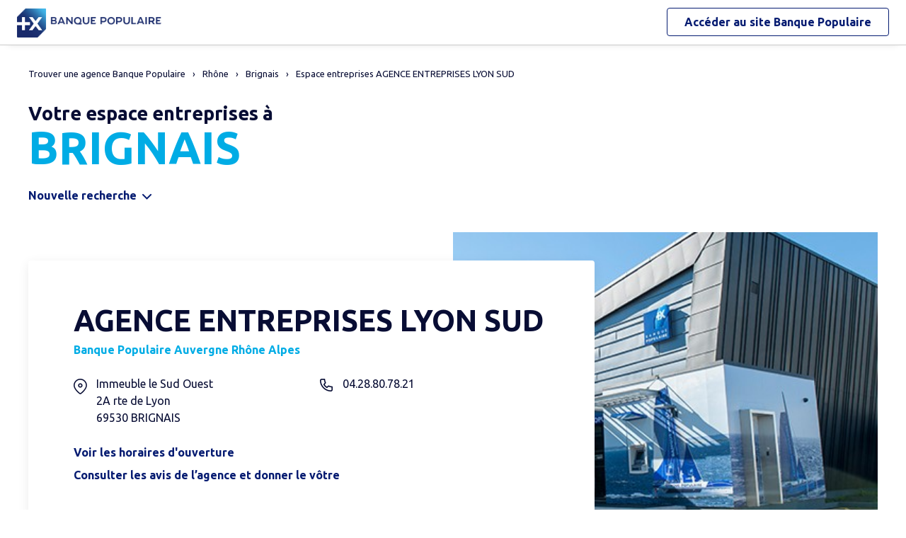

--- FILE ---
content_type: text/html
request_url: https://agences.banquepopulaire.fr/banque-assurance/agence-agence-entreprises-lyon-sud-id1680700547
body_size: 9586
content:
<!DOCTYPE html>
<!--[if IE 6]>
<html class="ie ie6" lang="fr">
<![endif]-->
<!--[if IE 7]>
<html class="ie ie7" lang="fr">
<![endif]-->
<!--[if IE 8]>
<html class="ie ie8" lang="fr">
<![endif]-->
<!--[if IE 9]>
<html class="ie ie9" lang="fr">
<![endif]-->
<!--[if !(IE 6) | !(IE 7) | !(IE 8) | !(IE 9) ]><!-->
<html lang="fr">
<!--<![endif]-->
<head>
	<meta http-equiv="Content-Type" content="text/html; charset=windows-1252" />
<meta name="viewport" content="width=device-width, initial-scale=1, maximum-scale=1, user-scalable=no" />
<meta http-equiv="X-UA-Compatible" content="IE=edge" />


<title>Banque Populaire : Espace entreprises AGENCE ENTREPRISES LYON SUD</title>
<meta name="description" content="Trouvez rapidement les coordonnées et les horaires d'ouverture de l'espace entreprises AGENCE ENTREPRISES LYON SUD - Banque Populaire avec le plan d'accès." />
<meta name="geo.region" content="FR-69" />
<meta name="geo.placename" content="Brignais" />
<meta name="geo.position" content="45.6740348;4.7546044" />
<meta name="ICBM" content="45.6740348,4.7546044" />
<link rel="canonical" href="https://agences.banquepopulaire.fr/banque-assurance/agence-agence-entreprises-lyon-sud-id1680700547">
    

<link rel="shortcut icon" type="images/x-icon" href="/banque-assurance/favicon.ico" />
<link rel="apple-touch-icon" href="/banque-assurance/UI/img/hd/apple-touch-icon.png" />
<script type="text/javascript">
var GA_ID = '';
var GA_EM_ID = '';
var g_urlSms = 'https://agences.banquepopulaire.fr/banque-assurance/';
var g_autoReload = 1;
var g_sitePath = 'https://agences.banquepopulaire.fr';
var g_siteRoot = '/banque-assurance/';
var g_includesRoot = '/banque-assurance/includes/';
var g_uiRoot = '/banque-assurance/UI/';
var g_statParam = 'bp-sl-v2';
var g_namePOI = '';
var g_agenceType = 'bp';
var g_currentPage = '';
var g_rdvEnabled = false;
var g_marque = "";

// var g_tagScriptUrl = ;
// var g_tagDebug = ;
// var g_tagCookie = ;

// var param_poi_agenceType = ;
// var param_poi_regionId = ;
// var datas_poiCount = ;
</script><link rel="stylesheet" href="https://unpkg.com/material-components-web@7.0.0/dist/material-components-web.min.css" integrity="sha384-6iSfDaXWJtf2tZhXPenQ0S1r5sIUbhiCgghsTFFjeb+KJS8dulIM6Kw2kCu8mt9p" crossorigin="anonymous">
<link rel="stylesheet" href="https://fonts.googleapis.com/css2?family=Ubuntu:ital,wght@0,400;0,700;1,400&display=swap" crossorigin="anonymous">
<link type="text/css" rel="stylesheet" href="/banque-assurance/UI/20230127-091252/css-compiled/styles.min.css" />

<script type="text/javascript" src="/global/carto/api/1.2/api.js" integrity="sha384-8tcXGqpz/oQPFfwlmRJe6o3AA3H18PNYLTJ0fB+nofvWUzGrnKia6eNSM4bEbzUb" crossorigin="anonymous"></script>


<script type="text/javascript" src="/banque-assurance/includes/20250131-134413/js-compiled/common.js"></script>

<script src="https://unpkg.com/material-components-web@7.0.0/dist/material-components-web.min.js" integrity="sha384-8zvWge38mi40+SGImvYxzBcHCq7nh1/LQjZqW0UNCh7fOmekLBar2LXeri6YF2iU" crossorigin="anonymous"></script>
<script type="text/javascript" src="/banque-assurance/includes/20250131-134413/js-compiled/detail.js"></script>
<script type="text/javascript">
(function(){
var s = function(id, c) { g_seoDept.SetDeptImplementationCount(id, c) }
s('01',22);s('02',6);s('03',15);s('04',5);s('05',10);s('06',42);s('07',18);s('08',3);s('09',11);s('10',15);s('11',29);s('12',22);s('13',51);s('14',24);s('15',7);s('16',10);s('17',28);s('18',11);s('19',14);s('21',26);s('22',31);s('23',5);s('24',20);s('25',34);s('26',21);s('27',11);s('28',15);s('29',70);s('2A',6);s('2B',7);s('30',44);s('31',70);s('32',14);s('33',69);s('34',88);s('35',50);s('36',8);s('37',30);s('38',46);s('39',24);s('40',19);s('41',10);s('42',29);s('43',9);s('44',75);s('45',22);s('46',17);s('47',23);s('48',6);s('49',28);s('50',29);s('51',15);s('52',6);s('53',12);s('54',22);s('55',8);s('56',50);s('57',39);s('58',13);s('59',80);s('60',13);s('61',11);s('62',30);s('63',25);s('64',26);s('65',19);s('66',64);s('67',42);s('68',36);s('69',55);s('70',14);s('71',23);s('72',16);s('73',24);s('74',47);s('75',114);s('76',29);s('77',37);s('78',48);s('79',11);s('80',7);s('81',27);s('82',12);s('83',29);s('84',20);s('85',39);s('86',15);s('87',15);s('88',16);s('89',22);s('90',8);s('91',51);s('92',55);s('93',32);s('94',50);s('95',26);s('971',21);s('972',20);s('973',5);s('974',24);s('976',2);s('977',1);s('978',1);s('99',1);
})();
g_seoURI.SetSitePath('https://agences.banquepopulaire.fr');
g_seoURI.SetSiteRoot('/banque-assurance/');
g_seoURI.SetNamePOI(g_namePOI);

g_documentContext.Unserialize('{"geo":{},"env":{},"poi":{"regionId":null,"cityId":null,"streetId":null,"x":null,"y":null,"dataId":"1680700547"},"back":{}}');
g_contextEnv.SetParams(g_documentContext.GetContext('env'),true);
g_documentContext.AddContext('env', g_contextEnv);
g_contextGEO.SetParams(g_documentContext.GetContext('geo'),true);
g_documentContext.AddContext('geo', g_contextGEO);
g_contextBack.SetParam('context',g_documentContext.UnserializeString('{"geo":{},"env":{},"poi":{"regionId":null,"cityId":null,"streetId":null,"x":null,"y":null,"dataId":"1680700547"},"back":{}}'));
g_documentContext.AddContext('back', g_contextBack);
g_contextPoi.SetParams(g_documentContext.GetContext('poi'),true);
g_documentContext.AddContext('poi', g_contextPoi);
</script>
	<script type="application/ld+json">{"@context":"http://schema.org","@type":"http://schema.org/BankOrCreditUnion","@id":"1680700547","name":"AGENCE ENTREPRISES LYON SUD","address":{"@type":"PostalAddress","streetAddress":"Immeuble le Sud Ouest 2A rte de Lyon","addressLocality":"BRIGNAIS","postalCode":"69530","addressCountry":"FR"},"geo":{"@type":"GeoCoordinates","latitude":45.6740348,"longitude":4.7546044},"telephone":"04.28.80.78.21","email":"","url":"https://agences.banquepopulaire.fr/banque-assurance/agence-69-id33","logo":"/banque-assurance/UI/img/hd/logo-bp.png","image":"/banque-assurance/UI/photos/agence/bp16807.jpg","description":"Trouvez rapidement les coordonnées et les horaires d’ouverture de l’agence AGENCE ENTREPRISES LYON SUD - Banque Populaire avec le plan d’accès.","openingHoursSpecification":[{"@type":"OpeningHoursSpecification","dayOfWeek":"http://schema.org/Monday","opens":"08:30","closes":"12:00"},{"@type":"OpeningHoursSpecification","dayOfWeek":"http://schema.org/Monday","opens":"13:45","closes":"17:45"},{"@type":"OpeningHoursSpecification","dayOfWeek":"http://schema.org/Tuesday","opens":"08:30","closes":"12:00"},{"@type":"OpeningHoursSpecification","dayOfWeek":"http://schema.org/Tuesday","opens":"13:45","closes":"17:45"},{"@type":"OpeningHoursSpecification","dayOfWeek":"http://schema.org/Wednesday","opens":"08:30","closes":"12:00"},{"@type":"OpeningHoursSpecification","dayOfWeek":"http://schema.org/Wednesday","opens":"13:45","closes":"17:45"},{"@type":"OpeningHoursSpecification","dayOfWeek":"http://schema.org/Thursday","opens":"08:30","closes":"12:00"},{"@type":"OpeningHoursSpecification","dayOfWeek":"http://schema.org/Thursday","opens":"13:45","closes":"17:45"},{"@type":"OpeningHoursSpecification","dayOfWeek":"http://schema.org/Friday","opens":"08:30","closes":"12:00"},{"@type":"OpeningHoursSpecification","dayOfWeek":"http://schema.org/Friday","opens":"13:45","closes":"17:45"}]}</script>
</head>
<body class="em-body em-body--detail bp"  data-id="1680700547">
	
<div class="em-client__header">
	<a class="logo-bp" href="https://www.banquepopulaire.fr/" title="Banque Populaire">
		<img class="logo--desktop" src="/banque-assurance/UI/logos/bp.png" alt="Banque Populaire" loading="lazy" />
		<img class="logo--mobile" src="/banque-assurance/UI/logos/bp-mobile.png" alt="Banque Populaire" loading="lazy" />
	</a>
	<a class="link-bp" href="https://www.banquepopulaire.fr/" title="Banque Populaire">
		<span>Accéder au site </span>
		<span class="link-marque">Banque Populaire</span>
	</a>
</div>


	<div class="em-page">

		<header class="em-page__header em-page__header--search">
			<div class="em-breadcrumbs--desktop">
			
<nav class="em-breadcrumbs">
  <ul class="em-breadcrumbs__list" itemscope="" itemtype="http://schema.org/BreadcrumbList">
    <li class="em-breadcrumbs__item" itemprop="itemListElement" itemscope="" itemtype="http://schema.org/ListItem"><a class="em-breadcrumbs__link" itemprop="item" href="/banque-assurance/"><span itemprop="name">Trouver une agence&nbsp;Banque Populaire</span></a><meta itemprop="position" content="1"></li>
    <li class="em-breadcrumbs__item" itemprop="itemListElement" itemscope="" itemtype="http://schema.org/ListItem"><a class="em-breadcrumbs__link" itemprop="item" href="https://agences.banquepopulaire.fr/banque-assurance/agences-rhone-69"><span itemprop="name">Rh&#244;ne</span></a><meta itemprop="position" content="2" /></li>
      <li class="em-breadcrumbs__item" itemprop="itemListElement" itemscope="" itemtype="http://schema.org/ListItem"><a class="em-breadcrumbs__link" itemprop="item" href="https://agences.banquepopulaire.fr/banque-assurance/agences-brignais-C69027"><span itemprop="name">Brignais</span></a><meta itemprop="position" content="3" /></li>
    <li class="em-breadcrumbs__item" itemprop="itemListElement" itemscope="" itemtype="http://schema.org/ListItem"><a class="em-breadcrumbs__link" itemprop="item" href="https://agences.banquepopulaire.fr/banque-assurance/agence-agence-entreprises-lyon-sud-id1680700547"><span itemprop="name">Espace entreprises AGENCE ENTREPRISES LYON SUD</span></a><meta itemprop="position" content="4" /></li>
    
  </ul>
  <div class="clear"></div>
</nav>
    
			</div>
			<div class="em-header">
				<h1 class="em-header__title em-title em-title--primary">
					<span class="em-header__suptitle">Votre espace entreprises &#224;</span> BRIGNAIS</h1>
			</div>

			<div class="em-search-form__new-search-container">
				<button class="em-search-form__new-search">Nouvelle recherche</button>
			</div>
		</header>


		<main class="em-page__content">
			<div class="em-search-form--wrapper">
  <form id="em-search-form" class="em-search-form" action="" method="post">

    <h2 class="em-search-form__title em-title--secondary">Votre recherche</h2>

    <div class="em-search-form__content">

      <div class="mdc-tab-bar em-search-form__scroll-wrapper" role="tablist">
        <div class="mdc-tab-scroller">
          <div class="mdc-tab-scroller__scroll-area">
            <div class="mdc-tab-scroller__scroll-content">
              <button type="button" id="bp" value="bp" class="mdc-tab mdc-tab--active em-search-form__agence-type-button" role="tab" aria-selected="true" tabindex="0">
                <span class="mdc-tab__content">
                  <span class="mdc-tab__text-label">Agences</span>
                </span>
                <span class="mdc-tab-indicator mdc-tab-indicator--active">
                  <span class="mdc-tab-indicator__content mdc-tab-indicator__content--underline"></span>
                </span>
                <span class="mdc-tab__ripple"></span>
              </button>
              <button type="button" value="dab" class="mdc-tab mdc-tab em-search-form__agence-type-button" role="tab" aria-selected="false" tabindex="1">
                <span class="mdc-tab__content">
                  <span class="mdc-tab__text-label">Distributeurs</span>
                </span>
                <span class="mdc-tab-indicator mdc-tab-indicator">
                  <span class="mdc-tab-indicator__content mdc-tab-indicator__content--underline"></span>
                </span>
                <span class="mdc-tab__ripple"></span>
              </button>
							
								<button type="button" value="casden" class="mdc-tab mdc-tab em-search-form__agence-type-button" role="tab" aria-selected="false" tabindex="2">
									<span class="mdc-tab__content">
										<span class="mdc-tab__text-label">Délégations CASDEN</span>
									</span>
									<span class="mdc-tab-indicator mdc-tab-indicator">
										<span class="mdc-tab-indicator__content mdc-tab-indicator__content--underline"></span>
									</span>
									<span class="mdc-tab__ripple"></span>
								</button>
							
            </div>
          </div>
        </div>
      </div>

      <div class="em-search-form__fieldset-wrapper">
        <fieldset class="em-search-form__fieldset em-search-form__search-fields">

          <div class="em-search-form__field" id="fieldsearchstreet">
            <input type="text" id="em-search-form__searchstreet" value="" autocomplete="off" />
            <label for="em-search-form__searchstreet">Rue</label>
          </div>

          <div class="em-search-form__field" id="fieldsearchcity">
            <input type="text" id="em-search-form__searchcity" value="" autocomplete="off" />
            <label for="em-search-form__searchcity">Ville / Code postal</label>
            <a href="#" class="em-search-form__localize-me"><span>Me localiser</span></a>
          </div>

        </fieldset>

        <fieldset class="em-search-form__fieldset em-search-form__buttons">

          <div class="em-search-form__field">
            <input type="checkbox" id="em-search-form__saturday"  />
            <label for="em-search-form__saturday">Ouvert le samedi</label>
          </div>

          <div class="em-search-form__field">
            <button type="submit" class="em-search-form__submit em-button em-button--primary">Rechercher</button>
          </div>

        </fieldset>
      </div>

      <div class="em-search-form__fieldset-wrapper-casden hide">
        <a href="https://delegations.casden.fr/" class="casden-link"><span>Rechercher une délégation CASDEN</span></a>
      </div>

    </div>

  </form>
</div>

			<div class="em-details">
				
				<div class="em-details__photo" style="background-image:url(/banque-assurance/UI/photos/agence/bp16807.jpg);"></div>

				<div class="em-details__poi-card">
					<h2 class="em-details__label em-title em-title--secondary">AGENCE ENTREPRISES LYON SUD</h2>
					<a class="em-details__reseau" href="https://www.banquepopulaire.fr/bpaura/" target="_blank" title="Se rendre sur le site internet">Banque Populaire Auvergne Rh&#244;ne Alpes</a>
					<div class="em-details__info">

						<div class="em-details__info-cell em-details__info-cell--column">
							<div class="em-details__address">
								<div>
									Immeuble le Sud Ouest
										<br />2A rte de Lyon
									<div class="em-details__city"><span>69530</span>&nbsp;<span >BRIGNAIS</span></div>
								</div>
							</div>
							
						</div>

						<div class="em-details__info-cell em-details__info-cell--column">
							
								<a class="em-details__tel" href="tel:04.28.80.78.21"><span>04.28.80.78.21</span></a>
							
						</div>

						<div class="em-details__info-cell">
							
						</div>

						<div class="em-details__info-cell">
							
								<a class="em-details__horaires-link" href="#horaires">Voir les horaires d'ouverture</a>
							
							<a class="em-details__reviews-link em-hidden" href="#ums-widget">Consulter les avis de l’agence et donner le vôtre</a>
							
						</div>

					</div>
				</div>
			</div>
			<div id="horaires"></div>
			
			<div class="em-details__horaires-bloc">
				<h2 class="em-title em-title--secondary">Les horaires d'ouverture</h2>
				<div class="em-details__horaires-content">
					<div class="em-schedules__arrow em-schedules__arrow--left"></div>
					<div class="em-graphical-schedules"></div>
					<div class="em-schedules__arrow em-schedules__arrow--right"></div>
				</div>
			</div>
			

			<div id="detailmap" class="em-details__map">
				<div id="detailviewer" class="em-details__map-viewer em-map__viewer">
				</div>
				<div id="detailbtnsmap" class="em-map__buttons">
					<a id="detailbtnzoomin" class="em-map__btn-zoomin em-map__btn-zoom" href="#" title="Zoom avant"><span>Zoom avant</span></a>
					<a id="detailbtnzoomout" class="em-map__btn-zoomout em-map__btn-zoom" href="#" title="Zoom arri&egrave;re"><span>Zoom arri&egrave;re</span></a>
				</div>
				<div id="detailbtnsmap3" class="em-map__buttons em-map__buttons-left">
					<a id="detailbtnway" class="em-map__btn-itinerary em-button em-button--primary" href="#" title="Itinéraire">Itin&eacute;raire</a>
				</div>
			</div>

			

			<div id="reviews" class="em-details__reviews-bloc bloc-bp" data-caisse="bpaura">
				
			</div>

				<div class="em-ums-widget-container em-details__reviews-bloc em-hidden">
					<div id="ums-widget"></div>
				</div>
				<script>!function(f,b,e,v,n,t,s){u=f.ums=function() {u.queue.push(arguments)};u.queue=[];t=b.createElement(e);t.async=! 0;t.src=v;s=b.getElementsByTagName(e)[0];s.parentNode.insertBefore(t,s)} (window,document,'script', 'https://www.upmyshop.com/widget/scripts/widget.min.js');ums('init','ums-widget','a37491cc6fee491f49a1724ac96f2d432c66aede','prod','list', '', '', $('body').attr('data-id'));</script>

			<div class="em-info">
				<h2 class="em-title em-title--secondary">Nos agences Banque Populaire<span>&nbsp;&agrave; proximit&eacute; de
					<span
						class="em-info-placename">Brignais</span>&nbsp;</span></h2>
				<div class="em-info-text">
					
					<p>Une question sur un produit ou un service, une op&eacute;ration en cours ?
						Rendez-vous dans l’une de nos <span
						class="em-info-text-strong">agences</span>&nbsp;&agrave;
						proximit&eacute; de <span class="em-info-placename">Brignais</span>. Nos conseillers y seront &agrave; votre disposition pour vous accompagner. Besoin d’un
						cr&eacute;dit pour financer vos projets<span class="em-info-mention">(1)</span>, de conseils en
						mati&egrave;re d’&eacute;pargne ou d’une assurance pour prot&eacute;ger vos biens ou vos
						proches ?</p>
					<p class="em-info-credit">Un cr&eacute;dit vous engage et doit &ecirc;tre rembours&eacute;.
						V&eacute;rifiez vos capacit&eacute;s de remboursement avant de vous engager.</p>
					<p>D&eacute;couvrez nos solutions : <span class="em-info-bloc-link">
						<a class="em-info-text-link" href="https://www.banquepopulaire.fr/epargner/" target="_blank">Epargner</a>,
						<a class="em-info-text-link" href="https://www.banquepopulaire.fr/emprunter/" target="_blank">Emprunter</a>,
						<a class="em-info-text-link" href="https://www.banquepopulaire.fr/assurer/" target="_blank">Assurer</a>.</span>
					</p>
				</div>
				<p class="em-info-text-mention">Document &agrave; caract&egrave;re publicitaire et sans valeur
					contractuelle.<br />
					(1) Offre soumise &agrave; conditions, sous r&eacute;serve d’acceptation de votre
					dossier par l’organisme pr&ecirc;teur, votre Banque Populaire R&eacute;gionale. Pour les
					cr&eacute;dits &agrave; la consommation, l’emprunteur dispose du d&eacute;lai
					l&eacute;gal de r&eacute;tractation. Pour les cr&eacute;dits immobiliers, l’emprunteur
					dispose d’un d&eacute;lai de r&eacute;flexion de dix jours avant d’accepter l’offre de
					cr&eacute;dit. La vente est subordonn&eacute;e &agrave; l’obtention du pr&ecirc;t. Si
					celui-ci n’est pas obtenu, le vendeur doit rembourser les sommes vers&eacute;es.
				</p>
			</div>

		</main>

		<footer class="em-page__footer">
			<div class="em-indexes em-indexes--home">

				
						<div class="em-index">
							<div class="em-index__header">
								<h3 class="em-index__header-title em-title">Les agences&nbsp;
								Banque Populaire &agrave; proximit&eacute;</h3>
							</div>
							<div class="em-index__body">
								<ul><li><a href="/banque-assurance/agence-lyon-sud-brignais-id1680700434">LYON SUD BRIGNAIS</a></li><li><a href="/banque-assurance/agence-lyon-sud-saint-genis-laval-id1680700483">LYON SUD SAINT GENIS LAVAL</a></li><li><a href="/banque-assurance/agence-les-aqueducs-chaponost-id1680700452">LES AQUEDUCS CHAPONOST</a></li><li><a href="/banque-assurance/agence-oullins-pb-id1680700437">OULLINS PB</a></li><li><a href="/banque-assurance/agence-les-aqueducs-craponne-id1680700439">LES AQUEDUCS CRAPONNE</a></li><li><a href="/banque-assurance/agence-coteaux-mornant-id1680700462">COTEAUX MORNANT</a></li><li><a href="/banque-assurance/agence-lyon-jean-jaures-gerland-id1680700441">LYON JEAN JAURES GERLAND</a></li><li><a href="/banque-assurance/agence-coteaux-givors-id1680700491">COTEAUX GIVORS</a></li><li><a href="/banque-assurance/agence-lyon-bellecour-confluence-id1680700466">LYON BELLECOUR CONFLUENCE</a></li><li><a href="/banque-assurance/agence-ouest-lyonnais-point-du-jour-id1680700432">OUEST LYONNAIS POINT DU JOUR</a></li><li><a href="/banque-assurance/agence-ouest-lyonnais-tassin-id1680700422">OUEST LYONNAIS TASSIN</a></li><li><a href="/banque-assurance/agence-venissieux-centre-id1680700457">VENISSIEUX CENTRE</a></li><li><a href="/banque-assurance/agence-lyon-bellecour-la-place-id1680700405">LYON BELLECOUR LA PLACE</a></li><li><a href="/banque-assurance/agence-est-lyonnais-corbas-id1680700484">EST LYONNAIS CORBAS</a></li><li><a href="/banque-assurance/agence-lyon-lumiere-bachut-id1680700420">LYON LUMIERE BACHUT</a></li><li><a href="/banque-assurance/agence-monts-d-or-ecully-id1680700459">MONTS D'OR ECULLY</a></li><li><a href="/banque-assurance/agence-lyon-jean-jaures-saxe-id1680700404">LYON JEAN JAURES SAXE</a></li><li><a href="/banque-assurance/agence-agence-entreprises-lyon-ouest-id1680700542">AGENCE ENTREPRISES LYON OUEST</a></li><li><a href="/banque-assurance/agence-lyon-lumiere-monplaisir-id1680700431">LYON LUMIERE MONPLAISIR</a></li></ul>
							</div>
						</div>
					
						<div class="em-index">
							<div class="em-index__header">
								<h3 class="em-index__header-title em-title">Les agences&nbsp;
								Banque Populaire dans les villes &agrave; proximit&eacute;</h3>
								<span class="arrow ms"></span>
							</div>
							<div class="em-index__body">
								<ul><li><a href="/banque-assurance/agences-brignais-C69027">Brignais</a></li><li><a href="/banque-assurance/agences-saint-genis-laval-C69204">Saint-Genis-Laval</a></li><li><a href="/banque-assurance/agences-oullins-C69149">Oullins</a></li><li><a href="/banque-assurance/agences-pierre-benite-C69152">Pierre-B&#233;nite</a></li><li><a href="/banque-assurance/agences-francheville-C69089">Francheville</a></li><li><a href="/banque-assurance/agences-sainte-foy-les-lyon-C69202">Sainte-Foy-l&#232;s-Lyon</a></li><li><a href="/banque-assurance/agences-craponne-C69069">Craponne</a></li><li><a href="/banque-assurance/agences-saint-fons-C69199">Saint-Fons</a></li><li><a href="/banque-assurance/agences-tassin-la-demi-lune-C69244">Tassin-la-Demi-Lune</a></li><li><a href="/banque-assurance/agences-givors-C69091">Givors</a></li><li><a href="/banque-assurance/agences-venissieux-C69259">V&#233;nissieux</a></li><li><a href="/banque-assurance/agences-corbas-C69273">Corbas</a></li><li><a href="/banque-assurance/agences-ecully-C69081">&#201;cully</a></li><li><a href="/banque-assurance/agences-lyon-C69123">Lyon</a></li><li><a href="/banque-assurance/agences-bron-C69029">Bron</a></li><li><a href="/banque-assurance/agences-villeurbanne-C69266">Villeurbanne</a></li><li><a href="/banque-assurance/agences-saint-priest-C69290">Saint-Priest</a></li><li><a href="/banque-assurance/agences-caluire-et-cuire-C69034">Caluire-et-Cuire</a></li><li><a href="/banque-assurance/agences-mions-C69283">Mions</a></li><li><a href="/banque-assurance/agences-vaulx-en-velin-C69256">Vaulx-en-Velin</a></li></ul>
							</div>
						</div>
					

				<div class="em-breadcrumbs--mobile">
					
<nav class="em-breadcrumbs">
  <ul class="em-breadcrumbs__list" itemscope="" itemtype="http://schema.org/BreadcrumbList">
    <li class="em-breadcrumbs__item" itemprop="itemListElement" itemscope="" itemtype="http://schema.org/ListItem"><a class="em-breadcrumbs__link" itemprop="item" href="/banque-assurance/"><span itemprop="name">Trouver une agence&nbsp;Banque Populaire</span></a><meta itemprop="position" content="1"></li>
    <li class="em-breadcrumbs__item" itemprop="itemListElement" itemscope="" itemtype="http://schema.org/ListItem"><a class="em-breadcrumbs__link" itemprop="item" href="https://agences.banquepopulaire.fr/banque-assurance/agences-rhone-69"><span itemprop="name">Rh&#244;ne</span></a><meta itemprop="position" content="2" /></li>
      <li class="em-breadcrumbs__item" itemprop="itemListElement" itemscope="" itemtype="http://schema.org/ListItem"><a class="em-breadcrumbs__link" itemprop="item" href="https://agences.banquepopulaire.fr/banque-assurance/agences-brignais-C69027"><span itemprop="name">Brignais</span></a><meta itemprop="position" content="3" /></li>
    <li class="em-breadcrumbs__item" itemprop="itemListElement" itemscope="" itemtype="http://schema.org/ListItem"><a class="em-breadcrumbs__link" itemprop="item" href="https://agences.banquepopulaire.fr/banque-assurance/agence-agence-entreprises-lyon-sud-id1680700547"><span itemprop="name">Espace entreprises AGENCE ENTREPRISES LYON SUD</span></a><meta itemprop="position" content="4" /></li>
    
  </ul>
  <div class="clear"></div>
</nav>
    
				</div>

				<div class="em-copyright">Powered by <a href="https://www.evermaps.com" target="_blank">evermaps &copy;</a></div>

			</div>
		</footer>

	</div>

	
<script type="text/javascript">
	function g_addPois(){
		g_poisBoundrect = {'t': Number.MIN_VALUE, 'l': Number.MAX_VALUE , 'r': Number.MIN_VALUE, 'b': Number.MAX_VALUE};
		
		AddPoi('1680700547',788392,2077751,{"datas":{"position":1,"prelabel":"Espace entreprises","label":"AGENCE ENTREPRISES LYON SUD","banque":"16807","id":"1680700547","guestSuiteId":"","agenceType":"bp","agenceSpecificType":9,"typeId":"BFBP_BP","address1":"Immeuble le Sud Ouest","address2":"2A rte de Lyon","zip":"69530","city":"BRIGNAIS","cityId":"69027","regionId":"69","tel":"04.28.80.78.21","fax":"","focusScale":50000,"length":"0","libreservice":"","textinfo":"","guichetservice":"guichet permanent","reseau":"Banque Populaire Auvergne Rhône Alpes","webreseau":"https://www.banquepopulaire.fr/bpaura/","devises":"0","change":"0","saturday":"0","dabssagence":false,"dab":"0","business":"0","teltarif":"0.00","libteltarif":"","marche":"","marque":"","rawSchedules":"0830120013451745083012001345174508301200134517450830120013451745083012001345174500000000000000000000000000000000","schedule": {"day1":"08h30-12h00 et 13h45-17h45","day2":"08h30-12h00 et 13h45-17h45","day3":"08h30-12h00 et 13h45-17h45","day4":"08h30-12h00 et 13h45-17h45","day5":"08h30-12h00 et 13h45-17h45","day6":"","day7":""}}});
		
	}
</script>
<div class="em-client__footer">
  <div class="em-client__footer-content">
    <ul>
			<li><a href="https://www.banquepopulaire.fr/" target="_blank">www.banque-populaire.fr</a></li>
      <li><a href="https://www.banquepopulaire.fr/votre-banque/reglementation/politique-gestion-cookies/" target="_blank">Informations cookies</a></li>
      <li><a href="https://www.banquepopulaire.fr/nous-contacter/" target="_blank">Contact</a></li>
      <li><a href="https://www.banquepopulaire.fr/votre-banque/reglementation/mentions-legales/" target="_blank">Mentions légales</a></li>
    </ul>
  </div>
</div>

<script type="text/javascript">
(function(Cookies, window) {
'use strict';

// Initialisation globale du datalayer Tealium
window.datalayer = {
	 'pages.applicationType' : 'site'
	,'pages.applicationName' : 'evermaps'
	,'pages.CodeEnttGrpe'    : '061'
	,'pages.pageType'        : 'recherche agence'
	,'pages.espace'          : 'transverse'
	,'pages.univers'         : 'contact'
	,'pages.marche'          : 'neutre'
	,'pages.fonctionnalite'  : 'store locator'
};

// Ajout des propriétés spécifiques pour chaque page du SL
var currentPage = 'detail';
switch (currentPage) {
	case 'home':
		datalayer['pages.pageName'] = 'store locator';
		datalayer['pages.pageType'] = 'recherche agence';
		break;
	case 'search':
	case 'region':
		addSearchPageProps();
		break;
	case 'detail':
		addDetailPageProps();
		break;
	case 'way':
		datalayer['pages.pageName'] = 'store locator : itineraire';
		datalayer['pages.marche'] = 'professionnel';
		break;
}



// Si espace connecté, on récupère le contexte utilisateur
try {
	var cookies = Cookies.noConflict();
	var visitorContext = cookies.get('visitor_context');
	if (visitorContext) {
		// Correspondance entre les champs du cookie utilisateur et le datalayer Tealium
		var MAPPING = {
			idEnttGrpe : 'codet'
			,clientid   : 'codec'
			,marche     : 'marche'
			,drel       : 'drel'
			,casd       : 'casd'
			,cna        : 'cna'
			,bdy        : 'bdy'
			,spart      : 'spart'
			,spro       : 'spro'
			,epart      : 'epart'
			,epro       : 'epro'
			,assa       : 'assa'
			,assh       : 'assh'
			,cdd        : 'cdd'
			,cctx       : 'cctx'
			,cce        : 'cce'
			,cca        : 'cca'
			,ccts       : 'ccts'
			,cim        : 'cim'
			,cpro       : 'cpro'
			,assv       : 'assv'
		};

		for (var key in Object.keys(MAPPING)) {
			if (typeof visitorContext[key] !== 'undefined') {
				window.datalayer.client[MAPPING[key]] = visitorContext[key];
			}
		}
	}
} catch(error) {
	(console.error || console.log)(error);
}


// Chargement de Tealium
(function(a,b,c,d){a='https://tags.tiqcdn.com/utag/banque-populaire/bp-nat/prod/utag.js';b=document;c='script';d=b.createElement(c);d.src=a;d.type='text/java'+c;d.async=true;d.charset='utf-8';a=b.getElementsByTagName(c)[0];a.parentNode.insertBefore(d,a);})();


// =============================================================================
// Fonctions utilitaires
// =============================================================================

/**
 * Ajoute au datalayer les propriétés spécifiques des pages Search et Region.
 */
function addSearchPageProps() {
	var agenceType = 'bp';
	var regionId = '';
	var cityId = '';
	var onglet = '';
	var region = '';

	if (agenceType === 'bp') {
		onglet = 'agences bp';
	} else if (agenceType === 'dab') {
		onglet = 'distributeurs';
	} else {
		onglet = 'casden';
	}

	if (regionId) {
		region = '0' + regionId;
	} else if (cityId) {
		region = '0' + cityId.slice(0, 2);
	}

	datalayer['pages.pageName'] = 'store locator : resultats';
	datalayer['pages.pageType'] = 'recherche agence';
	datalayer['evenement.event'] = 'event70';
	datalayer['nbResultat'] = '' + 1;
	datalayer['critereRecherche'] = onglet + ' : ' + region;
}

/**
 * Ajoute au datalayer les propriétés spécifiques de la page détail.
 */
function addDetailPageProps() {
	var agencyLabel = normalizeTealiumText('AGENCE ENTREPRISES LYON SUD');

	datalayer['pages.pageName'] = 'store locator : page agence : ' + agencyLabel;
	datalayer['pages.marche'] = 'professionnel';
}

/**
 * Normalise une chaîne de caractères pour Tealium (minuscules et suppression des accents).
 *
 * @param {string} text Le texte à normaliser.
 * @returns {string} le texte normalisé.
 */
function normalizeTealiumText(text) {
	return text.toLowerCase()
		.replace(/\(.*\)/g, '')
		.replace(/[âàáäãå]/g, 'a')
		.replace(/[éèêë]/g, 'e')
		.replace(/[ìíîï]/g, 'i')
		.replace(/[òóôöõø]/g, 'o')
		.replace(/[ùúûü]/g, 'u')
		.replace(/[ç]/g, 'c')
		.replace(/[æ]/g, 'ae')
		.replace(/[œ]/g, 'oe')
		.replace(/[ñ]/g, 'n')
		.replace(/[ÿ]/g, 'y');
}

})(Cookies, window);
</script><form id="form_params" name="form_params" method="post" action=""  >
	<input type="hidden" id="form_param_context" name="context" value="" />
</form>
</body>
</html>


--- FILE ---
content_type: text/html; charset=utf-8
request_url: https://www.google.com/recaptcha/api2/anchor?ar=1&k=6LeIxAcTAAAAAJcZVRqyHh71UMIEGNQ_MXjiZKhI&co=aHR0cHM6Ly93d3cudXBteXNob3AuY29tOjQ0Mw..&hl=en&type=image&v=9TiwnJFHeuIw_s0wSd3fiKfN&theme=light&size=normal&badge=bottomright&anchor-ms=20000&execute-ms=30000&cb=a3bpr0heq1km
body_size: 48899
content:
<!DOCTYPE HTML><html dir="ltr" lang="en"><head><meta http-equiv="Content-Type" content="text/html; charset=UTF-8">
<meta http-equiv="X-UA-Compatible" content="IE=edge">
<title>reCAPTCHA</title>
<style type="text/css">
/* cyrillic-ext */
@font-face {
  font-family: 'Roboto';
  font-style: normal;
  font-weight: 400;
  font-stretch: 100%;
  src: url(//fonts.gstatic.com/s/roboto/v48/KFO7CnqEu92Fr1ME7kSn66aGLdTylUAMa3GUBHMdazTgWw.woff2) format('woff2');
  unicode-range: U+0460-052F, U+1C80-1C8A, U+20B4, U+2DE0-2DFF, U+A640-A69F, U+FE2E-FE2F;
}
/* cyrillic */
@font-face {
  font-family: 'Roboto';
  font-style: normal;
  font-weight: 400;
  font-stretch: 100%;
  src: url(//fonts.gstatic.com/s/roboto/v48/KFO7CnqEu92Fr1ME7kSn66aGLdTylUAMa3iUBHMdazTgWw.woff2) format('woff2');
  unicode-range: U+0301, U+0400-045F, U+0490-0491, U+04B0-04B1, U+2116;
}
/* greek-ext */
@font-face {
  font-family: 'Roboto';
  font-style: normal;
  font-weight: 400;
  font-stretch: 100%;
  src: url(//fonts.gstatic.com/s/roboto/v48/KFO7CnqEu92Fr1ME7kSn66aGLdTylUAMa3CUBHMdazTgWw.woff2) format('woff2');
  unicode-range: U+1F00-1FFF;
}
/* greek */
@font-face {
  font-family: 'Roboto';
  font-style: normal;
  font-weight: 400;
  font-stretch: 100%;
  src: url(//fonts.gstatic.com/s/roboto/v48/KFO7CnqEu92Fr1ME7kSn66aGLdTylUAMa3-UBHMdazTgWw.woff2) format('woff2');
  unicode-range: U+0370-0377, U+037A-037F, U+0384-038A, U+038C, U+038E-03A1, U+03A3-03FF;
}
/* math */
@font-face {
  font-family: 'Roboto';
  font-style: normal;
  font-weight: 400;
  font-stretch: 100%;
  src: url(//fonts.gstatic.com/s/roboto/v48/KFO7CnqEu92Fr1ME7kSn66aGLdTylUAMawCUBHMdazTgWw.woff2) format('woff2');
  unicode-range: U+0302-0303, U+0305, U+0307-0308, U+0310, U+0312, U+0315, U+031A, U+0326-0327, U+032C, U+032F-0330, U+0332-0333, U+0338, U+033A, U+0346, U+034D, U+0391-03A1, U+03A3-03A9, U+03B1-03C9, U+03D1, U+03D5-03D6, U+03F0-03F1, U+03F4-03F5, U+2016-2017, U+2034-2038, U+203C, U+2040, U+2043, U+2047, U+2050, U+2057, U+205F, U+2070-2071, U+2074-208E, U+2090-209C, U+20D0-20DC, U+20E1, U+20E5-20EF, U+2100-2112, U+2114-2115, U+2117-2121, U+2123-214F, U+2190, U+2192, U+2194-21AE, U+21B0-21E5, U+21F1-21F2, U+21F4-2211, U+2213-2214, U+2216-22FF, U+2308-230B, U+2310, U+2319, U+231C-2321, U+2336-237A, U+237C, U+2395, U+239B-23B7, U+23D0, U+23DC-23E1, U+2474-2475, U+25AF, U+25B3, U+25B7, U+25BD, U+25C1, U+25CA, U+25CC, U+25FB, U+266D-266F, U+27C0-27FF, U+2900-2AFF, U+2B0E-2B11, U+2B30-2B4C, U+2BFE, U+3030, U+FF5B, U+FF5D, U+1D400-1D7FF, U+1EE00-1EEFF;
}
/* symbols */
@font-face {
  font-family: 'Roboto';
  font-style: normal;
  font-weight: 400;
  font-stretch: 100%;
  src: url(//fonts.gstatic.com/s/roboto/v48/KFO7CnqEu92Fr1ME7kSn66aGLdTylUAMaxKUBHMdazTgWw.woff2) format('woff2');
  unicode-range: U+0001-000C, U+000E-001F, U+007F-009F, U+20DD-20E0, U+20E2-20E4, U+2150-218F, U+2190, U+2192, U+2194-2199, U+21AF, U+21E6-21F0, U+21F3, U+2218-2219, U+2299, U+22C4-22C6, U+2300-243F, U+2440-244A, U+2460-24FF, U+25A0-27BF, U+2800-28FF, U+2921-2922, U+2981, U+29BF, U+29EB, U+2B00-2BFF, U+4DC0-4DFF, U+FFF9-FFFB, U+10140-1018E, U+10190-1019C, U+101A0, U+101D0-101FD, U+102E0-102FB, U+10E60-10E7E, U+1D2C0-1D2D3, U+1D2E0-1D37F, U+1F000-1F0FF, U+1F100-1F1AD, U+1F1E6-1F1FF, U+1F30D-1F30F, U+1F315, U+1F31C, U+1F31E, U+1F320-1F32C, U+1F336, U+1F378, U+1F37D, U+1F382, U+1F393-1F39F, U+1F3A7-1F3A8, U+1F3AC-1F3AF, U+1F3C2, U+1F3C4-1F3C6, U+1F3CA-1F3CE, U+1F3D4-1F3E0, U+1F3ED, U+1F3F1-1F3F3, U+1F3F5-1F3F7, U+1F408, U+1F415, U+1F41F, U+1F426, U+1F43F, U+1F441-1F442, U+1F444, U+1F446-1F449, U+1F44C-1F44E, U+1F453, U+1F46A, U+1F47D, U+1F4A3, U+1F4B0, U+1F4B3, U+1F4B9, U+1F4BB, U+1F4BF, U+1F4C8-1F4CB, U+1F4D6, U+1F4DA, U+1F4DF, U+1F4E3-1F4E6, U+1F4EA-1F4ED, U+1F4F7, U+1F4F9-1F4FB, U+1F4FD-1F4FE, U+1F503, U+1F507-1F50B, U+1F50D, U+1F512-1F513, U+1F53E-1F54A, U+1F54F-1F5FA, U+1F610, U+1F650-1F67F, U+1F687, U+1F68D, U+1F691, U+1F694, U+1F698, U+1F6AD, U+1F6B2, U+1F6B9-1F6BA, U+1F6BC, U+1F6C6-1F6CF, U+1F6D3-1F6D7, U+1F6E0-1F6EA, U+1F6F0-1F6F3, U+1F6F7-1F6FC, U+1F700-1F7FF, U+1F800-1F80B, U+1F810-1F847, U+1F850-1F859, U+1F860-1F887, U+1F890-1F8AD, U+1F8B0-1F8BB, U+1F8C0-1F8C1, U+1F900-1F90B, U+1F93B, U+1F946, U+1F984, U+1F996, U+1F9E9, U+1FA00-1FA6F, U+1FA70-1FA7C, U+1FA80-1FA89, U+1FA8F-1FAC6, U+1FACE-1FADC, U+1FADF-1FAE9, U+1FAF0-1FAF8, U+1FB00-1FBFF;
}
/* vietnamese */
@font-face {
  font-family: 'Roboto';
  font-style: normal;
  font-weight: 400;
  font-stretch: 100%;
  src: url(//fonts.gstatic.com/s/roboto/v48/KFO7CnqEu92Fr1ME7kSn66aGLdTylUAMa3OUBHMdazTgWw.woff2) format('woff2');
  unicode-range: U+0102-0103, U+0110-0111, U+0128-0129, U+0168-0169, U+01A0-01A1, U+01AF-01B0, U+0300-0301, U+0303-0304, U+0308-0309, U+0323, U+0329, U+1EA0-1EF9, U+20AB;
}
/* latin-ext */
@font-face {
  font-family: 'Roboto';
  font-style: normal;
  font-weight: 400;
  font-stretch: 100%;
  src: url(//fonts.gstatic.com/s/roboto/v48/KFO7CnqEu92Fr1ME7kSn66aGLdTylUAMa3KUBHMdazTgWw.woff2) format('woff2');
  unicode-range: U+0100-02BA, U+02BD-02C5, U+02C7-02CC, U+02CE-02D7, U+02DD-02FF, U+0304, U+0308, U+0329, U+1D00-1DBF, U+1E00-1E9F, U+1EF2-1EFF, U+2020, U+20A0-20AB, U+20AD-20C0, U+2113, U+2C60-2C7F, U+A720-A7FF;
}
/* latin */
@font-face {
  font-family: 'Roboto';
  font-style: normal;
  font-weight: 400;
  font-stretch: 100%;
  src: url(//fonts.gstatic.com/s/roboto/v48/KFO7CnqEu92Fr1ME7kSn66aGLdTylUAMa3yUBHMdazQ.woff2) format('woff2');
  unicode-range: U+0000-00FF, U+0131, U+0152-0153, U+02BB-02BC, U+02C6, U+02DA, U+02DC, U+0304, U+0308, U+0329, U+2000-206F, U+20AC, U+2122, U+2191, U+2193, U+2212, U+2215, U+FEFF, U+FFFD;
}
/* cyrillic-ext */
@font-face {
  font-family: 'Roboto';
  font-style: normal;
  font-weight: 500;
  font-stretch: 100%;
  src: url(//fonts.gstatic.com/s/roboto/v48/KFO7CnqEu92Fr1ME7kSn66aGLdTylUAMa3GUBHMdazTgWw.woff2) format('woff2');
  unicode-range: U+0460-052F, U+1C80-1C8A, U+20B4, U+2DE0-2DFF, U+A640-A69F, U+FE2E-FE2F;
}
/* cyrillic */
@font-face {
  font-family: 'Roboto';
  font-style: normal;
  font-weight: 500;
  font-stretch: 100%;
  src: url(//fonts.gstatic.com/s/roboto/v48/KFO7CnqEu92Fr1ME7kSn66aGLdTylUAMa3iUBHMdazTgWw.woff2) format('woff2');
  unicode-range: U+0301, U+0400-045F, U+0490-0491, U+04B0-04B1, U+2116;
}
/* greek-ext */
@font-face {
  font-family: 'Roboto';
  font-style: normal;
  font-weight: 500;
  font-stretch: 100%;
  src: url(//fonts.gstatic.com/s/roboto/v48/KFO7CnqEu92Fr1ME7kSn66aGLdTylUAMa3CUBHMdazTgWw.woff2) format('woff2');
  unicode-range: U+1F00-1FFF;
}
/* greek */
@font-face {
  font-family: 'Roboto';
  font-style: normal;
  font-weight: 500;
  font-stretch: 100%;
  src: url(//fonts.gstatic.com/s/roboto/v48/KFO7CnqEu92Fr1ME7kSn66aGLdTylUAMa3-UBHMdazTgWw.woff2) format('woff2');
  unicode-range: U+0370-0377, U+037A-037F, U+0384-038A, U+038C, U+038E-03A1, U+03A3-03FF;
}
/* math */
@font-face {
  font-family: 'Roboto';
  font-style: normal;
  font-weight: 500;
  font-stretch: 100%;
  src: url(//fonts.gstatic.com/s/roboto/v48/KFO7CnqEu92Fr1ME7kSn66aGLdTylUAMawCUBHMdazTgWw.woff2) format('woff2');
  unicode-range: U+0302-0303, U+0305, U+0307-0308, U+0310, U+0312, U+0315, U+031A, U+0326-0327, U+032C, U+032F-0330, U+0332-0333, U+0338, U+033A, U+0346, U+034D, U+0391-03A1, U+03A3-03A9, U+03B1-03C9, U+03D1, U+03D5-03D6, U+03F0-03F1, U+03F4-03F5, U+2016-2017, U+2034-2038, U+203C, U+2040, U+2043, U+2047, U+2050, U+2057, U+205F, U+2070-2071, U+2074-208E, U+2090-209C, U+20D0-20DC, U+20E1, U+20E5-20EF, U+2100-2112, U+2114-2115, U+2117-2121, U+2123-214F, U+2190, U+2192, U+2194-21AE, U+21B0-21E5, U+21F1-21F2, U+21F4-2211, U+2213-2214, U+2216-22FF, U+2308-230B, U+2310, U+2319, U+231C-2321, U+2336-237A, U+237C, U+2395, U+239B-23B7, U+23D0, U+23DC-23E1, U+2474-2475, U+25AF, U+25B3, U+25B7, U+25BD, U+25C1, U+25CA, U+25CC, U+25FB, U+266D-266F, U+27C0-27FF, U+2900-2AFF, U+2B0E-2B11, U+2B30-2B4C, U+2BFE, U+3030, U+FF5B, U+FF5D, U+1D400-1D7FF, U+1EE00-1EEFF;
}
/* symbols */
@font-face {
  font-family: 'Roboto';
  font-style: normal;
  font-weight: 500;
  font-stretch: 100%;
  src: url(//fonts.gstatic.com/s/roboto/v48/KFO7CnqEu92Fr1ME7kSn66aGLdTylUAMaxKUBHMdazTgWw.woff2) format('woff2');
  unicode-range: U+0001-000C, U+000E-001F, U+007F-009F, U+20DD-20E0, U+20E2-20E4, U+2150-218F, U+2190, U+2192, U+2194-2199, U+21AF, U+21E6-21F0, U+21F3, U+2218-2219, U+2299, U+22C4-22C6, U+2300-243F, U+2440-244A, U+2460-24FF, U+25A0-27BF, U+2800-28FF, U+2921-2922, U+2981, U+29BF, U+29EB, U+2B00-2BFF, U+4DC0-4DFF, U+FFF9-FFFB, U+10140-1018E, U+10190-1019C, U+101A0, U+101D0-101FD, U+102E0-102FB, U+10E60-10E7E, U+1D2C0-1D2D3, U+1D2E0-1D37F, U+1F000-1F0FF, U+1F100-1F1AD, U+1F1E6-1F1FF, U+1F30D-1F30F, U+1F315, U+1F31C, U+1F31E, U+1F320-1F32C, U+1F336, U+1F378, U+1F37D, U+1F382, U+1F393-1F39F, U+1F3A7-1F3A8, U+1F3AC-1F3AF, U+1F3C2, U+1F3C4-1F3C6, U+1F3CA-1F3CE, U+1F3D4-1F3E0, U+1F3ED, U+1F3F1-1F3F3, U+1F3F5-1F3F7, U+1F408, U+1F415, U+1F41F, U+1F426, U+1F43F, U+1F441-1F442, U+1F444, U+1F446-1F449, U+1F44C-1F44E, U+1F453, U+1F46A, U+1F47D, U+1F4A3, U+1F4B0, U+1F4B3, U+1F4B9, U+1F4BB, U+1F4BF, U+1F4C8-1F4CB, U+1F4D6, U+1F4DA, U+1F4DF, U+1F4E3-1F4E6, U+1F4EA-1F4ED, U+1F4F7, U+1F4F9-1F4FB, U+1F4FD-1F4FE, U+1F503, U+1F507-1F50B, U+1F50D, U+1F512-1F513, U+1F53E-1F54A, U+1F54F-1F5FA, U+1F610, U+1F650-1F67F, U+1F687, U+1F68D, U+1F691, U+1F694, U+1F698, U+1F6AD, U+1F6B2, U+1F6B9-1F6BA, U+1F6BC, U+1F6C6-1F6CF, U+1F6D3-1F6D7, U+1F6E0-1F6EA, U+1F6F0-1F6F3, U+1F6F7-1F6FC, U+1F700-1F7FF, U+1F800-1F80B, U+1F810-1F847, U+1F850-1F859, U+1F860-1F887, U+1F890-1F8AD, U+1F8B0-1F8BB, U+1F8C0-1F8C1, U+1F900-1F90B, U+1F93B, U+1F946, U+1F984, U+1F996, U+1F9E9, U+1FA00-1FA6F, U+1FA70-1FA7C, U+1FA80-1FA89, U+1FA8F-1FAC6, U+1FACE-1FADC, U+1FADF-1FAE9, U+1FAF0-1FAF8, U+1FB00-1FBFF;
}
/* vietnamese */
@font-face {
  font-family: 'Roboto';
  font-style: normal;
  font-weight: 500;
  font-stretch: 100%;
  src: url(//fonts.gstatic.com/s/roboto/v48/KFO7CnqEu92Fr1ME7kSn66aGLdTylUAMa3OUBHMdazTgWw.woff2) format('woff2');
  unicode-range: U+0102-0103, U+0110-0111, U+0128-0129, U+0168-0169, U+01A0-01A1, U+01AF-01B0, U+0300-0301, U+0303-0304, U+0308-0309, U+0323, U+0329, U+1EA0-1EF9, U+20AB;
}
/* latin-ext */
@font-face {
  font-family: 'Roboto';
  font-style: normal;
  font-weight: 500;
  font-stretch: 100%;
  src: url(//fonts.gstatic.com/s/roboto/v48/KFO7CnqEu92Fr1ME7kSn66aGLdTylUAMa3KUBHMdazTgWw.woff2) format('woff2');
  unicode-range: U+0100-02BA, U+02BD-02C5, U+02C7-02CC, U+02CE-02D7, U+02DD-02FF, U+0304, U+0308, U+0329, U+1D00-1DBF, U+1E00-1E9F, U+1EF2-1EFF, U+2020, U+20A0-20AB, U+20AD-20C0, U+2113, U+2C60-2C7F, U+A720-A7FF;
}
/* latin */
@font-face {
  font-family: 'Roboto';
  font-style: normal;
  font-weight: 500;
  font-stretch: 100%;
  src: url(//fonts.gstatic.com/s/roboto/v48/KFO7CnqEu92Fr1ME7kSn66aGLdTylUAMa3yUBHMdazQ.woff2) format('woff2');
  unicode-range: U+0000-00FF, U+0131, U+0152-0153, U+02BB-02BC, U+02C6, U+02DA, U+02DC, U+0304, U+0308, U+0329, U+2000-206F, U+20AC, U+2122, U+2191, U+2193, U+2212, U+2215, U+FEFF, U+FFFD;
}
/* cyrillic-ext */
@font-face {
  font-family: 'Roboto';
  font-style: normal;
  font-weight: 900;
  font-stretch: 100%;
  src: url(//fonts.gstatic.com/s/roboto/v48/KFO7CnqEu92Fr1ME7kSn66aGLdTylUAMa3GUBHMdazTgWw.woff2) format('woff2');
  unicode-range: U+0460-052F, U+1C80-1C8A, U+20B4, U+2DE0-2DFF, U+A640-A69F, U+FE2E-FE2F;
}
/* cyrillic */
@font-face {
  font-family: 'Roboto';
  font-style: normal;
  font-weight: 900;
  font-stretch: 100%;
  src: url(//fonts.gstatic.com/s/roboto/v48/KFO7CnqEu92Fr1ME7kSn66aGLdTylUAMa3iUBHMdazTgWw.woff2) format('woff2');
  unicode-range: U+0301, U+0400-045F, U+0490-0491, U+04B0-04B1, U+2116;
}
/* greek-ext */
@font-face {
  font-family: 'Roboto';
  font-style: normal;
  font-weight: 900;
  font-stretch: 100%;
  src: url(//fonts.gstatic.com/s/roboto/v48/KFO7CnqEu92Fr1ME7kSn66aGLdTylUAMa3CUBHMdazTgWw.woff2) format('woff2');
  unicode-range: U+1F00-1FFF;
}
/* greek */
@font-face {
  font-family: 'Roboto';
  font-style: normal;
  font-weight: 900;
  font-stretch: 100%;
  src: url(//fonts.gstatic.com/s/roboto/v48/KFO7CnqEu92Fr1ME7kSn66aGLdTylUAMa3-UBHMdazTgWw.woff2) format('woff2');
  unicode-range: U+0370-0377, U+037A-037F, U+0384-038A, U+038C, U+038E-03A1, U+03A3-03FF;
}
/* math */
@font-face {
  font-family: 'Roboto';
  font-style: normal;
  font-weight: 900;
  font-stretch: 100%;
  src: url(//fonts.gstatic.com/s/roboto/v48/KFO7CnqEu92Fr1ME7kSn66aGLdTylUAMawCUBHMdazTgWw.woff2) format('woff2');
  unicode-range: U+0302-0303, U+0305, U+0307-0308, U+0310, U+0312, U+0315, U+031A, U+0326-0327, U+032C, U+032F-0330, U+0332-0333, U+0338, U+033A, U+0346, U+034D, U+0391-03A1, U+03A3-03A9, U+03B1-03C9, U+03D1, U+03D5-03D6, U+03F0-03F1, U+03F4-03F5, U+2016-2017, U+2034-2038, U+203C, U+2040, U+2043, U+2047, U+2050, U+2057, U+205F, U+2070-2071, U+2074-208E, U+2090-209C, U+20D0-20DC, U+20E1, U+20E5-20EF, U+2100-2112, U+2114-2115, U+2117-2121, U+2123-214F, U+2190, U+2192, U+2194-21AE, U+21B0-21E5, U+21F1-21F2, U+21F4-2211, U+2213-2214, U+2216-22FF, U+2308-230B, U+2310, U+2319, U+231C-2321, U+2336-237A, U+237C, U+2395, U+239B-23B7, U+23D0, U+23DC-23E1, U+2474-2475, U+25AF, U+25B3, U+25B7, U+25BD, U+25C1, U+25CA, U+25CC, U+25FB, U+266D-266F, U+27C0-27FF, U+2900-2AFF, U+2B0E-2B11, U+2B30-2B4C, U+2BFE, U+3030, U+FF5B, U+FF5D, U+1D400-1D7FF, U+1EE00-1EEFF;
}
/* symbols */
@font-face {
  font-family: 'Roboto';
  font-style: normal;
  font-weight: 900;
  font-stretch: 100%;
  src: url(//fonts.gstatic.com/s/roboto/v48/KFO7CnqEu92Fr1ME7kSn66aGLdTylUAMaxKUBHMdazTgWw.woff2) format('woff2');
  unicode-range: U+0001-000C, U+000E-001F, U+007F-009F, U+20DD-20E0, U+20E2-20E4, U+2150-218F, U+2190, U+2192, U+2194-2199, U+21AF, U+21E6-21F0, U+21F3, U+2218-2219, U+2299, U+22C4-22C6, U+2300-243F, U+2440-244A, U+2460-24FF, U+25A0-27BF, U+2800-28FF, U+2921-2922, U+2981, U+29BF, U+29EB, U+2B00-2BFF, U+4DC0-4DFF, U+FFF9-FFFB, U+10140-1018E, U+10190-1019C, U+101A0, U+101D0-101FD, U+102E0-102FB, U+10E60-10E7E, U+1D2C0-1D2D3, U+1D2E0-1D37F, U+1F000-1F0FF, U+1F100-1F1AD, U+1F1E6-1F1FF, U+1F30D-1F30F, U+1F315, U+1F31C, U+1F31E, U+1F320-1F32C, U+1F336, U+1F378, U+1F37D, U+1F382, U+1F393-1F39F, U+1F3A7-1F3A8, U+1F3AC-1F3AF, U+1F3C2, U+1F3C4-1F3C6, U+1F3CA-1F3CE, U+1F3D4-1F3E0, U+1F3ED, U+1F3F1-1F3F3, U+1F3F5-1F3F7, U+1F408, U+1F415, U+1F41F, U+1F426, U+1F43F, U+1F441-1F442, U+1F444, U+1F446-1F449, U+1F44C-1F44E, U+1F453, U+1F46A, U+1F47D, U+1F4A3, U+1F4B0, U+1F4B3, U+1F4B9, U+1F4BB, U+1F4BF, U+1F4C8-1F4CB, U+1F4D6, U+1F4DA, U+1F4DF, U+1F4E3-1F4E6, U+1F4EA-1F4ED, U+1F4F7, U+1F4F9-1F4FB, U+1F4FD-1F4FE, U+1F503, U+1F507-1F50B, U+1F50D, U+1F512-1F513, U+1F53E-1F54A, U+1F54F-1F5FA, U+1F610, U+1F650-1F67F, U+1F687, U+1F68D, U+1F691, U+1F694, U+1F698, U+1F6AD, U+1F6B2, U+1F6B9-1F6BA, U+1F6BC, U+1F6C6-1F6CF, U+1F6D3-1F6D7, U+1F6E0-1F6EA, U+1F6F0-1F6F3, U+1F6F7-1F6FC, U+1F700-1F7FF, U+1F800-1F80B, U+1F810-1F847, U+1F850-1F859, U+1F860-1F887, U+1F890-1F8AD, U+1F8B0-1F8BB, U+1F8C0-1F8C1, U+1F900-1F90B, U+1F93B, U+1F946, U+1F984, U+1F996, U+1F9E9, U+1FA00-1FA6F, U+1FA70-1FA7C, U+1FA80-1FA89, U+1FA8F-1FAC6, U+1FACE-1FADC, U+1FADF-1FAE9, U+1FAF0-1FAF8, U+1FB00-1FBFF;
}
/* vietnamese */
@font-face {
  font-family: 'Roboto';
  font-style: normal;
  font-weight: 900;
  font-stretch: 100%;
  src: url(//fonts.gstatic.com/s/roboto/v48/KFO7CnqEu92Fr1ME7kSn66aGLdTylUAMa3OUBHMdazTgWw.woff2) format('woff2');
  unicode-range: U+0102-0103, U+0110-0111, U+0128-0129, U+0168-0169, U+01A0-01A1, U+01AF-01B0, U+0300-0301, U+0303-0304, U+0308-0309, U+0323, U+0329, U+1EA0-1EF9, U+20AB;
}
/* latin-ext */
@font-face {
  font-family: 'Roboto';
  font-style: normal;
  font-weight: 900;
  font-stretch: 100%;
  src: url(//fonts.gstatic.com/s/roboto/v48/KFO7CnqEu92Fr1ME7kSn66aGLdTylUAMa3KUBHMdazTgWw.woff2) format('woff2');
  unicode-range: U+0100-02BA, U+02BD-02C5, U+02C7-02CC, U+02CE-02D7, U+02DD-02FF, U+0304, U+0308, U+0329, U+1D00-1DBF, U+1E00-1E9F, U+1EF2-1EFF, U+2020, U+20A0-20AB, U+20AD-20C0, U+2113, U+2C60-2C7F, U+A720-A7FF;
}
/* latin */
@font-face {
  font-family: 'Roboto';
  font-style: normal;
  font-weight: 900;
  font-stretch: 100%;
  src: url(//fonts.gstatic.com/s/roboto/v48/KFO7CnqEu92Fr1ME7kSn66aGLdTylUAMa3yUBHMdazQ.woff2) format('woff2');
  unicode-range: U+0000-00FF, U+0131, U+0152-0153, U+02BB-02BC, U+02C6, U+02DA, U+02DC, U+0304, U+0308, U+0329, U+2000-206F, U+20AC, U+2122, U+2191, U+2193, U+2212, U+2215, U+FEFF, U+FFFD;
}

</style>
<link rel="stylesheet" type="text/css" href="https://www.gstatic.com/recaptcha/releases/9TiwnJFHeuIw_s0wSd3fiKfN/styles__ltr.css">
<script nonce="YkO8wJHyHsXHKA1QREiPMw" type="text/javascript">window['__recaptcha_api'] = 'https://www.google.com/recaptcha/api2/';</script>
<script type="text/javascript" src="https://www.gstatic.com/recaptcha/releases/9TiwnJFHeuIw_s0wSd3fiKfN/recaptcha__en.js" nonce="YkO8wJHyHsXHKA1QREiPMw">
      
    </script></head>
<body><div id="rc-anchor-alert" class="rc-anchor-alert">This reCAPTCHA is for testing purposes only. Please report to the site admin if you are seeing this.</div>
<input type="hidden" id="recaptcha-token" value="[base64]">
<script type="text/javascript" nonce="YkO8wJHyHsXHKA1QREiPMw">
      recaptcha.anchor.Main.init("[\x22ainput\x22,[\x22bgdata\x22,\x22\x22,\[base64]/[base64]/[base64]/[base64]/[base64]/[base64]/[base64]/[base64]/[base64]/[base64]\\u003d\x22,\[base64]\x22,\x22w43Cky5PwoHDqSfCmMKhXMKQw5vCkRtcw45uJsOYw4V1A1XCqXNXc8OGwrPDnMOMw5zCjRJqwqg3NTXDqSjCpHTDlsOAWBs9w4PDgsOkw6/DnMKbwovCgcOUOwzCrMK2w5/DqnYowrvClXHDqcOsZcKXwoLCtsK0dwHDoV3CqcK0DsKowqzCrXRmw7LCmcO4w717PMKzAU/CvMKQcVNJw5DCihZ2V8OUwpF4cMKqw7Zawq0Jw4Y+wpo5esKQw5/CnMKfwpPDtsK7IGfDlHjDnWnCnwtBwovCuTcqX8KKw4VqR8K0Ay8FAiBCKsOswpbDisKcw4DCq8KgasOLC203IcKYaE8TwovDjsOZw6nCjsO3w5YXw65PGMOfwqPDnjjDonkAw4Ruw5lBwpvCqVsOP0p1wo5hw4TCtcKUW1g4eMODw7kkFE5jwrFxw740F1kDwr7Cul/DoVgOR8KCUQnCusO3Dk5yDm3Dt8Oawp3CgxQEXMOkw6TCpw5AFVnDmAjDlX8pwoF3IsKjw4fCm8KbNDEWw4LClDbCkBNLwpE/w5LCkmYObiE2wqLCkMKWEMKcAgTCp0rDnsKdwpzDqG54c8KgZX7DjBrCucO4wpx+SBHCmcKHYxcWHwTDvsO6wpxnw6vDmMO9w6TCvsOxwr3CqgnCsVk9PGlVw77CmcO/FT3Dv8OqwpVtwr/DrsObwoDCh8Osw6jCs8OhwoHCu8KBLcO4c8K7wrDCq2d0w47CsjU+QsOpFg0JE8Okw49Ywr5Uw4fDsMOZLUpGwqEyZsOrwqJCw7TCo0PCnXLCjFMgwonCtXtpw4ldH1fCvVnDkcOjMcO/QS4hdsKRe8O/AF3Dth/CmcKJZhrDicOVwrjCrRoJQMOuZMOHw7AjdMO+w6/CpDYbw57ClsOlFCPDvR/Cg8KTw4XDswDDlkUEbcKKOCrDp2DCusOzw5sabcKOfQU2YMKlw7PClxbDqcKCCMO4w7nDrcKPwrQdQj/[base64]/CmFgow4nDtcO/worCuMKCw4LDqsK0wqU7wrXDvAoiwoYyCRZwbcK/w4XDugjCmAjCpS9/[base64]/[base64]/DtcKFFB/DrXTCpcO9NTzDk0fChcOZBsOnc8Kuw7/DjcK2wq4cw6rCh8OdaBTDpibCslzDi3Q5w63DrHg9eFoxK8OkS8KTw7/Dn8KqEsOawqEBIsOvwoPChsKHwpPDqsKIwq/[base64]/[base64]/DrzLDj8OrU3QPwoDDozfDtyzCmsK9ZwobQMKsw4pvJT3DgsKOw73CocKsXcOAwrISUC8QQwjCpgrCocOIOsK5SkrCq0JZVsKHwrpUw4RWwozChcOEwrXCrcKNBcO3QBnDlcOVwr/CnXVfwrUoeMKhw5BBfsOQFWjDmH/CkAIdBcKTZ1zDj8KUwozCjR7DkwTDuMKKa2FjwpTCth/[base64]/Ct1fDnWXDqV3CnTwwIGAXwr3DvgjCgcKWUhI+LV7DqcKicn7CtxHCgU3CnsK/w5PCqcKJcXnDpUACwp4Uw4BjwpRjwppxS8KkNmdbXQ/DoMKmw4FBw7QUCsOHwrRPw5jDvFXCmMOwbMKjw4vDgsKtC8KCw4nCpMOsD8KLWMKMw7XCg8Oywo06woQNwpXDvy48wpbCs1fDi8KFwr4Lw7/CoMOmDmrCusOBShbCnHnCjcKwOhXCi8OFw5vDuHYcwpZXwqJeCMKaU2ZJZTgRw5Z+wrzCqwIhVMOsOsK4XcOOw4/ChsO6LwDDmsOUdMK1P8Kqwpk/[base64]/w5bCgMOocsKifcKUJkfCuGrDtMOLSRgbMWMNw59cAnHCiMK9XMKswo3DtFTCisKmwrjDgcKUwovDlCPChMKibHnDr8K4wo7DosKUw5/[base64]/wpHDvRE+wqYRX2XCnsOawqbCqgHCoAfDuy8Dw6fDn8KZw5hhw4FlY0zCsMKlw6nDscOlRMOFXsOAwoFWw7NsQwXDkMKlwq/[base64]/Cgm7DhVbDqjY2Vz8ofjgzVsK2wrdowo4HdzgLwqTCnj9cw6vDnWxvw5MwI1PCg34Fw53Dl8KVw7BDMUDClH7DjcKmFMKtwrfDjWM7NsKVwr7DosKbKms/wrHCn8ORUsONwovDmT7CkGI2VsKAwp3DqsOzOsK+wrxUw54jCGnCm8KxPhxSIx3CiVLDocKJw5LCjMK+w4/Cm8OVQMKGwoDDkxzDpS7Di38dwqTDn8KOTMKkPMKhHUVfwpA2wqsHbBTDqixcw5fCpwLCn2RWwpbDmB3Do3tJw5/Dpys+w6tMw6nCpjfCmgIdw6LCvHVrE1BzXlLDjgx7L8O7TnnCtMO9Y8OwwpF8V8KVwqLCi8O4w4TCngnCnFR8PhoyD3U9w4zDozhJfAzCvSYFwonCg8Kgw5RBO8Oawr/[base64]/w7NowobCjCPCtsO/[base64]/CkMOsw6NwwqrDq8KIEwR0woDCpwjCk15DXcO7esKBwrXCrsKuwpbDrcOmTwLCm8OkPnrCu2J6ZTV1wq0sw5dmw4/CjcO5wpvDoMKPwqM5bArDoH8Xw6fCgsKtVxo1w4F1w4EAw4jCmMKDwrfDgMO8VRxxwp4JwphDYTfCh8Kvw54lwr5uw6tgaEHDrcK3LzB4CTLChsK0HMO/wozDrsOwWMKDw6EBE8KLwrkVwpXClcKTVEtNwo00w4U8wpklw73DnsKwS8K4w4peXxbCnE8Hw4xRWQIHwpUPw4HDt8KjwprDrcKHw48awp5CTGLDpcKCwqnDrWLChcKgVcKMw77CgsKUVsKINsOHUSjCoMKiS27DgcKeGMOcLE/CtsO4T8OswodSG8Ktw4rCsn9bw640RhdAwoPDiEnDiMOewr/DrMOeEB1Tw7LDkMOZwrnCvH/CpgF7wrd/YcOla8Oewq/[base64]/ZxBLwpc0WMKwJ3fDtcO1wq7Cq0dgWMKNcy49woY/w6DCjcKcKMKQUMKRw4RWwpXDgsK1wrzDtVc3KsOawoN0wp/DhFEww4PDvzDCmsKbwoYcwr/DtAjDrRl4w5lqYsKGw5zCqEfDssKKwrXDh8OZw5o1IcKQwpM1DcK0DcKvZsKWw77CqQ5jwrJdenJ2AkAmEgPCmcKnBz7DgMOMWsOow6fDmjTDrsKQYzkrKcOYQwQhTMOfbRjDmgcfCsK7w4nChsKQPEnDmVTDv8ObwpjCssKqe8Kkw7nCpQbDocKcw61/[base64]/[base64]/CkcOEw67DtsOTZgPChjcpVcKfwo3DjRopwqh6NnDDrHs2w4vCr8KHOEvCm8KZOsOYw7jCqUozbMOLw6LClBwYasOMw7QXwpdVw4XCh1fDsSE6AsOUw5gjw6wzw40JZsOhfSjDn8Kdw7Y6bMKMYsKoB0TDkcKaAxMGw5k/w4nCnsKsVn3CtcOzHsOwPcKRPsOuWMKVa8OJwo/[base64]/Cmlo7w5AGWgthw6cufsOfXDtbw4EewovCi0g9w5fCrMKMFA8hRgvDii3CkMOQw5bCiMOzwrlXJltNwonDjibCgMKLUmp/wo3DhsK6w7wDKEUWw6PDnH3CjcKMw4wha8KdecKtwrvDhF/DtMO6wqdQwqE/A8Ktw5kTSsKnw5jCscK+wq/Cp0fDmsKawodJwq5CwqlEUsO4w7tzwp3CmiR4KlrDnMOnw7AaTwNDw4XDvhrCtsKbw7kTwqPDsD3Dqlx7aRLChE/DnH50EEDDkXHCoMKHw5zCqsKzw48yTsOfX8ODw6zDnSXCkVDDmwjDgRzDv3bCksOpw4VPwqdBw4xyTAnCj8Oqwp3DncK4w4fCvH/DpcK/[base64]/A8K9a0tZwprChMKCP8K4YF94X8Ouw7RrcMK4dsKtw4ETbRIHe8OfQ8ONw4khJ8O6VcOlw55Iw4TDkjbDuMOAw57CoXTDrsOHI2jCjMKdEMKiPcODw7TDkllpOsKzw4fCh8KNMcKxwqpUw7jDiiV9w4xEXMK4wovDj8OreMOAGXzDhGxPRzxNEj/[base64]/Ch8KAd8Kiw64twqrCoGXCjMKCGm7CncKVwojCmGR0w51Lw7bDoV7DsMOjw7EewpwtVTPDpHPDiMKqw7slwoHDhsKIwqHCjsKeBwY8wrvDpx9rLETCosKxNsOZMsKywqAIR8KgAcKQwqARP0N8Hwp5wo3DsVnCmSMHK8OZQmnDh8KmFEnCsMKUHMOCw61VKW/Cik1yXHzDrG9qwodaw4jDuWIQw5pHPMKPY3gKM8Oxw4QBwp5adjtuAsKsw4gfHsOuXsKteMKrf3jCqcK+w5x+w6nCjcO6w5HDssKDUSjDn8OqMMOuFsOcGlfDmn7DkMK9w57DrsKow6NUw73Do8O7wr/DocK8TE4wDMK7wqpiw7DCq1JSQ2HDvG0IEMOhw5nCq8Ofw5IqQsOEOMOaXcKbw6bCv1hzL8OBw7jDg1jDk8OoQyUswobDsC41WcOCQUHCvcKTw7g9wrRnwrDDqj8Uw4XDkcOpw4rDvEtKwrfDscOAIExRwpvCosK+S8Kcw55TbBNyw58ww6TDky8Fwo/[base64]/w6Rjwq1Sd0cnPS7CqSs7w4BNwpBsw6LCu8O2w6vDowTCp8KwChrDoTTDvcK9wotlwq88QjnDgsKRAww/[base64]/BGAIDh4yw6bCiiB/c8KWw73DlMORwpPDs8OWZMOkw5DDhMOEw6XDmQdITMO/WibDisOew5cUw4fCoMOtJsKleBrDhCrDgmRyw4DCtMKtw7ttF2UiIMOlGlDCkcOewrvDtmRFUsOkbXvDt11Lw6/[base64]/[base64]/[base64]/FsK0wqnDpsOqTkjDsh/DusKywqoSVAxdw6ghwqBtw73DlWPDlw0LJ8KaVQ1WwqfCrw/Cg8KtCcKfFcKzOMKgw4/ClcK6w799NxVzw47DiMOMw4fDksOhw4QRe8KcccOsw6hAwq/[base64]/DkGANwqUXQ8KVX8KdImvCrsKNw6QwYcKWDCcKUsOGwqRgw7rDilzDj8OOwq48BBQLw78Uc3ZGw55dUMOGAlTCnMKeU1bDg8KNSsKKY0bDvgHDtsOew4bClsOJBWRPw6ZnwrlTPmNwM8OtKsKqwojDgsOyOGrDkcKTwpMNwpsVw7VbwofClMKPS8O+w7/[base64]/DksOQQsOiOHzDqcOsV8O/TMKsw43DqcK1aBZWW8OMw6fDrVPCrnoDwrwwEMKywoXCosOLHQIzSsOaw6LDqXwcRsOww6vCgELDusOGwpR7Zlkbwr3Dn1PCt8OSw5wMwonDuMO4wrXDt1pkU0PCsMK0ecKvwrbCosO4wqUcwpTCgcKsNWjDsMKzZDrCo8KZKR/[base64]/Cj8O4VsOnI8O/R8OVSxhkAXBrw659FsKFwrvCpXk1w5oDw5DDksKkZMKcwodQw5fDgDXCujgdBSLDsUnCtxEmw7Ygw4pOUW/CvsOewovCiMK6w7pSw4bDs8OTwrlNwrMKEMObcsOtSsKTNcO8wr7CvcOuwozClMKbeV9kDiRGwrnDoMKEDFfCl2R1FsOgP8ODwqHCtMKoRMO9YsKbwrDDrMOSwq3DmcOkJQRtwrtTwpwya8KLAcK6P8OAw4ZkacKWHU/Dv1XDksKYw6wTTwfDvWLDtcKzSMO/eMODOsOdw6NbIMKtZDE8XTbDpHnDhMKEw6hkNQLDgTlKXQV8TzMmO8O8wobDr8OxFMODVVI/[base64]/[base64]/PsOqw6TDqChMwpcUw5bDhcKbXXlTwq3DmD0/w7vDhn/Cgn8HW3fCocKvw6/CsS9LwozDlsKRGRlLw7DDoysowrDCmkoGw7rCgMKuQMK3w7FhwokEZMOzBjfDvMO8T8OrOj/DsWcWFFBqHH7DplUkMSvDrcO7IXkTw6Ffwp4lDwwyMcONwprDvlfDm8OdQh7DpcKGA2oKwrtVwqV0fMKdQcOGw644wqvCtcOTw5g6woEVwoIkRxPDrWrCvsKSJ0Eqw5/[base64]/wonChBHCoxbDsMKCcRfDtix/LhrDp8KxdQEaYQvDn8OcCBd6UMOmw7hVRsOPw7XCkQ3DuGp7w7deE0Qkw6Y/Q2DDv0DDpyTDpMOlwrfChyUHfAbCjn4pwpXCp8K3S1t5LGXDkRM/VMK1w47ChF3CrCDCj8OgwqjCozHCi2HCkcOowpzDncKFRcOlwodPLGoIVm7CkXzCoWhAwpHDo8ONQF4dEsOcwqjCmU3CtDZVwrLDo2YjWsKBD3XDky3Ct8KUcsKFeTPDhsK8bsKdJMO6woPDlHxqAR7CqHMHwoFGwobDt8OVGsKVL8K/CcORw5rDkcOXwrl4w40vwqzDl1TCqUVKdFg4w6Yrw77DiCB9UUoIehllwqUFf1V5LMOjw5DDnwbDgDsHOcOMw4U+w7tQwrrDqMOJw4oJJkbDlsKsWRLCi2k1wqpowq/[base64]/fD7Dj8O+wobChcONUMODBXPClBDDusKFDsKVw6vDpToCAR4Nw5jDi8OefjrDhcK5wqxZVcOYw5MdwovCpSbCp8OmICIXMGwHc8KVelYnw7/Cri3DjljCmmrCh8KSw53DtlsLDxgew73DrmF9w5lmw5ECRcOjWSXCjsK+e8OAw6hcMMOPwrrCosKwAmLCnMKpwqAMw6fCicOlEzYEUMOjwoPDmsKEw6kaLWc6Dy9Dw7LCvcKOwqbDu8K9X8O/KcKbwqPDhsO6dlBtwrVBw5o3QA14w7vCp2DCmxRXR8OCw4NGHEsqwr7DocKMGXnDkjUJcQ1BT8KwR8KBwpbDj8Ktw4wuCsOAwoTDiMOGwqgQMV4zZcKpw5dze8KNGB3Cn3/DrXk1KcO5w6bDrk4FS0k7wrjDgmkQwqzDolVrcnctFcOAHQRrw63Dr0/Ci8K8ZcKMwoPChGtuw7ZgZFkSTT7Ch8OJw5VUwprDiMOdH3cPasKdSzvCiGLDm8KQZEx+NXbCpsKyKEFFQiJSw6Q3w7nDhmTDo8OZCMKgbUXDt8OBayjDj8KOIBoqworChl3Di8OYw4HDpcK3wqg1w5LClMOXUy7CgmbDrkxdw5w8wr7CjTxFw4zCnTHCtR5bw7/DkSgEFMOcw6/CljjDvhdHwp4Dw47Cr8Kew5R/Tl92EcOqX8O8JsKPwrZywr7DjcKpw70xVAoGH8KKDz4JP1wXwp7Dly3CiThRSEQ5w4LDnQ5Zw7PCokpBw6PDuyjDt8KLEcKHBEtKwpTCjcKzw6DDhcOmw7jDqMOvwpnDnMOewqvDhlHDqDc2w489w4/DlBrCv8OtHgovTyp2w6EfOCt6wpFqfcOwfF0LTXfCrsOHwr7DscKzwqVbw419wp5bZUPDjifClcKJTmNiwoRRfMOjdcKbwqQYbsK/[base64]/CncO5J8Kzw5IRNgrDhsOIwqBxChbDlsOOw4fDlD3DmcOhw5LDn8OXKDgoXsKqMlPCr8Ocw6FCAMOuw5sQwqsfw7jCtsKdIGrCtcKESykMGMO7w4FfW3lYOlzCj2DDvXUzwolrw6Z2JBw+UMOLwo9fSA3DklLDgU9Pw7xIfW/[base64]/CrlgMwrjCrcOnw5ZkJDFwwovDvsOjTwVjHDTDnMOTw4zDqBZgK8KiwoLDvcOqwpjCp8KCFyjDt3rDlsOzPsO2wqJATEt0awrCuGFdwpXCiHxcUMKww4/Ci8OBDXkfwq57w53DtwzCu2EPw44/eMOqFhdHwpPDnHTCqT1jJkXCoBJhYMKRHcODwpLDt2Y+woVQacOLw6LDi8K9L8KRw5bDpsKiw7tJw4B+UsKMw7jDkMK6NT9+TcO5ZsOmPcOdwrYraDMFw4o6w7kFYwQ/MSnDkUpnDsKebXAdWBkgw5B4PsKWw53ClMOtKgZTw4hJIcK7FcOdwrIrQHTCtlAdesKdezXDqsOyFsKXwo5EBcKcw4LDnWAnw7AZwqBlbcKJYi/ChcOcEsKSwr/Dq8OWw7w7Xj/CgV3DthUwwpwLwqDCpsKseEvDnMOoLlPDu8OXXMKgWiDCnlo/w5JIw6/[base64]/IXBxK8KVw5d7w7XCqERrwoHDq8OCwpECwpBew7PCnibCm0LDkwbCi8KATsKufhRKwpXCgiLCrx86em3Cug7Ck8O4wr7DjcOVbmRCwr7CmsKvNEnDicO7w5lpwoxKd8O/csOJIcOyw5FIfMO6w6tVw77DglxgDhlCNMOLwpxuMcOSFBghLl85YcK0bMO4wqcbw7w9woVGd8OjPsKjOMOzCmzCqDFnw5NGw5PCgsKpcxVVWMKLwrQQDWPDtDTCggDDrjJiAyjDtgkyUMKaB8KzXFjCusKgw5LDgWnDnsKxw4pof2kMwpdowqPCp2gWwr/Dv2IVVwLDgMK9MSRAw5B2wpMYw6vDnCl5wrDDmMK7Bz8EOyRYw70cwrvDlCIWR8OUfCAnw6PCnsOUf8OTO2PCr8OVAMOWwrfDisOZQT8FJQkUwofDvDE5wqjDscOQwqTCksKNQQDDkS4vB3U8w4fDhcK5LDVlwpvDo8K6QkZAecK/CDx8w5U3wrZxP8OMw4x9wp7CqUXCkcO1LMKWBFQDWHMvWsK2w6kTQsK4wqEow4BwOn0ewrXDl0Ucwr/DqEDDhMK+E8OdwpN1f8K0HcO2RcORwpHChGxhwrLDvMOBwoEaw7bDr8O5w7bCtGbCr8Oxw44QFyjCl8ONdRU7BMKMwpVmw4kTDFdbwrQ9w6FOQg/CmAtbN8OOE8OtdsOawrIzwo5Rwp7DqDYrSHnDmQRMwrV2UARDbMOYw4vDnRAOIHXCq0PCssO6H8O0w6DDtMORYBoDOQ9VSRXDpnfCkV/DmUM9woBZw65Yw69CTCQbL8KXUD1iw4xpQzbCs8KFIETCiMOqYsKbZMODwpLCk8Kww6Vmw4lBwpcTc8OKXMK+w7/DlsO5wpcVI8KHw5xgwrvChMOuHMKswpliwqwMZF9oQBEXwprCjcKWT8K8w4Qqw4bDn8KcNMOdw47DlxnCuynCvTkHwokkBMORwrDDocKtwpvDtzrDlTs+AcKLXAZIw6vCqcK1bMOuw61bw5hRwqHDuXnDvcOfL8OOfF9LwoxBw61UQX1Hw68jw5LDgkQ/w6lFIcOHwqPDvsKnwol7Z8K9fFFjw5x2Z8OUw6XDsS7DjnIbbg9owpAFwo/CusK8w4vDtcOOw6PDgcKNJ8ObwoLDpwEGEsKrEsK3wrVPwpXDpMOERm7Dk8ODDhrCjMOVXsOMGwBGwrnCqQvDl0vDu8Kbw5jDl8OrSl4iKMOsw6Q5dEQgw5jDsRVVNsKfw6TCn8KuP1PDoW9QQxzDgRjDhsKcwp/DrwPCicKFw6HCg2/CkQ/CskAtWsOgP0sFMm3DoSBccVACwpjCucOmUylre2TCicOIwpt2Di0QBBzCtcOAw5zDhcKaw4DCoibDk8OXw4vCuwt6wprDscOdwoHCpMKsQHvCgsK4w4Row78RwrHDtsOfw5VXw4d8NAdsMsOFBzLDoSDCl8KeS8OmKcKfw6zDtsOaPcOHw5RKKsOONX/Ds3wxw580asOHXcK1RhMZw6QvK8KvFF7Ds8KoCRjDscKyFMOheUfCrnt+MAnCkUfCpldgDMOxY0FRwoXDiU/Cm8OiwrIew5Jkwo3DmsO4w61wSm7DiMOjwq/DrW3DtsKAbsKBw7jCi2XCsF3ClcOCw57DriJMEsO7Li3DvEbDqMKzwofDoEgGaxfCgW/Co8OIWMOrw6XDrBTCg3fCmCZGw5HCqsOvVjPDmB8mT07DjsOdBsO2VW/DiWLDp8K4ccOzKMKBw7rCrUAWw5bCtcKxNyhnwoLDsCTCpXBZwrQUwpzComRgHRnCpzfCvx00NVzDow7Dgk3CsxbChxAYHS59A3zDhx8mGUsow513NsKacHxaSl/Ds1I9w6doR8OyW8ORUVBWa8OZwoPChEEzbcKLUcO9V8Ogw58qw4t1w77Dn1Aowpk/wrXDnS/CvcO/G3/CsAsrw5nCm8OHw49Gw7FIw5RlCMKHwopEw6bDq1jDlVYhWB9swofDl8KkfcOyacOxVcKWw5LCqWvCoF7Cp8K0OFsUR3PDmkFuEMKDWR5CKcKfEcKKRFICWiknTcK3w5p/w4RQw4/Cm8KqesOlwqMGwpTDs0gmw55QSMOnwpMCa3wDw5YCVsK4w4FdJ8KrwqDDsMONwqMswqE2w5kgXn9FG8OXwrIbMsKOw4LDusObw74CBcKhN0g7wpVnH8Khw7vDp3MNw5XDhj89w5oww6/DhsOEw6bDs8KcwrvDjgsywrjCt2EwdS/Dh8KZw4k4T1grVnnCrg7Cu3Zfwod5wrzDmmIiwoDCiGnDuXjDlcKZYwXDi0vDggokWRTCtcKNUUxPw5zDilXDmQzDqFNpw5/DncOUwrfCgQR4w6gde8OsK8Oxw73DgsOsTcKIYsOJwpHDgMK+K8KgD8KRH8OgwqPCtcKMw48mwozDvz0Tw5Zmwpkww4V4wqDDkB7CuRTCk8OUw6nCrSVPw7PDhMOQHjNEw5DDqDnCqwvDnjjDl3Jmwp0tw7oGw69xARx0X1Z+P8OIKMO2wqsvw6PCh3xjdTsMw7/[base64]/DvxvCiAPDo08YQl9xOMKYajDCiy7Dm1zCncO1e8OCMsOVwpwIc37Do8O7w6HDp8KzWMKzwrxEwpXCgUbCvypkGkomwqjDnMOTw53ClMKlwp9lw5FITMOKPX/CiMOpw5cewofDjE3Ch2Zhw5TDjCRUJsOkw43CtgVnwoESMsKDw5ZRCgFeVD5CTMKUY2UwZMO7wrxVUVNNw4ZXwrDDmMKAa8Oow6zDnwTDvsK1IsKlw6s7c8KPwoRnwroBP8OlQsOGU0PCvG/DsnXCvsKbesOwwqREdsKaw6UYasOpKsKOcCjDpsOqORLCuXTDocK/SwLCiAFJw7YhwoDCqMKPCF3Dt8Ofw7Zcw57Ct0vDkgDDmsK6BQUHQ8KaT8OtwqXDjMK8AcOseDY0GzUVw7fCpE3CucO6wpHCn8KiTcK5JyTCl11XwpLCv8OdwofDjMKoPRrCoUYrwr7Ck8KFw4FQXz/[base64]/CgcKHC8KkZMKawopqJWl4wqHCjMKOw6DCvsOCwq8kbyleX8KWMMO8wroeLB1Lw7Jiw4PDn8KZw5gKwpbCtVQ/[base64]/CvBzCqcOqJHDDqMKaw7xMw4AYTjtyanTDqcOLGsKBbDhcDsOlw7pKwp7CphrDgEM1wpPCu8OQXcOOEHzDiCFZw6Nnwp/Dm8KkU13Dt1t+FcORwrfCqcOEQ8O3w4vCqVfDqyEWUsKIMCZzR8KJXsK7wo8Dw5IVwpzDmMKNwq3ChTIcw4XCgBZDcMOiwoIeLMKiM24SXcOSwoXDr8K3w6PDolTCjsK2wojDuEbDh1jDrxrDisK7IlfCuA/CkQ/[base64]/[base64]/Dp8KPw4cNFsKoLXXDhcKkwo7Cix/DmcOqWcOFwrZ3BTAAKR5YGzxhwrjDtsKoAE81w53CjyBdwrgqDMOyw57CnMKHwpbCkFohIRQDVmxXFmkLw6bDnCNXNMKtw6ZWw4TDhgQjTsKLGcOPf8KzwoTCpsOidHF3UQHDhUcrJcOQByPChCEBwpTDqsO7UsKew5/[base64]/w5AjwrvDjlzCg8O6FMOSSMOFE8KMZ8K4dsOywrQ2QQ3DjUfDsC0kwqNGw5USIlIyMsKEPMOPD8OWLMOsbsKVwp/Cn0nCmcKBwrIQDMK4N8KWw4MgJMKIZsOtwrPDqC5Iwp4GEhHDtsKmXMO6ScOJwq9fw7rCicO7BhlcJ8KuLMOeYcKNLwsnI8KVw7PCsh7DicOhwoV6EcKiZW80bsKWwrPCncOyE8OKw6MRFcOnw58FYmHDhErDmMORwoF0XMKAw4IZKA59woo/[base64]/CuW1hw4DDt8KfFsORwoRuVcOTwpbDvcOcw4zDnzjDhsKrw4hKMCfDgsKObMKALsKKWCF1EQxKJhTCqsKYw6vCp0zDj8Kjwr9NQsOiwpF1C8KeeMO9GsONCEPDpQXDjMKzJWPDmMOxP0s9dsKfKAxcUMO4BX/DlsK3w4pMw5DCiMKow6UhwrI/wq/DqlDDpV3CgsKKFsK9DSnCqMKcV0TCrMKBGcODw643w75ucSo5w68hfSjDhcK8w4rDj3Zrwo54VcK8PcOsN8K+w5U3Mldvw5fDncKVH8KQw7PCr8OVQ1defcKsw5jDr8KJw5fCqcK/HWTCgsOKw5bCi3LCpiHDpiBGDQnCmsKTwpUbA8Omw6d+asOlfMOgw5U/UGfCjy/[base64]/DgzrCmV9QBFLCtWQWwoF/w4oDw7LCqMOvwoHCjMK8fMK0BmvDqX/Crh0mDcKcTcKpbxASw6DDhzdHW8K4w5ZiwogRwoxDwpIJw7nDm8KcU8KuUsO3XmIGwrE4w4Q1w6HDjHQjAmbDt15sM01bw5xSPg4OwodDR0fDmsOHCAgUN086w4LCoEEUUsKEwrZVw57CncKvMQBiwpLDsxNYwqYjEG3Dh39SacKcw6U2wrnDr8KQXMO/SyjDtHB7wpXDqMKFdQFrw4PClTUCw4rClFPDpsKTwo5LKMKMwqVed8OtMCfDqjJNwrsQw7sMwo3CjwfDkMO3AH3DnGTDmyfChQzDnWQHwqczZgvCkn7CgAlTAsKzw7nDrsKaDB/DvXxww6fDssOKwq1DE0PDtsK1X8K+CcOEwpZPGD3CpsKrdz7DpMKkBlQcccO9w53DmBbClcKLw6PCoybClj9ew5TDm8K2S8Kbw7/[base64]/[base64]/VhnCi2fDucOnw73CplnCocK8wpkBwqhfwqc4woRSQ8KBXXzCqsOgZFNMLcKIw6ocQ2shw50MwpHDtSthX8OPw6gHw75yc8OlXMKWwrXDusKRZnPCly7CmHjDucOrKsKMwrESFijCjj/[base64]/DtAPCi0Mcw4nCtjfCqMKTFCFsWhDCoGvCqmpTMXdfw4rDgsKMwqPDssKxL8OEGxsqw4V/w49Ow7DDtcOYw5xIS8OYblYzGMO9w6w3w68YZSNYw7cAWsO3w7IBwobClMKHw4AQwqLDjcOJZcKdKMKXScKIw63Dk8OKwpQlbw4pJEk/[base64]/[base64]/bsO3DQ4Tw5XCkxwJPQg/[base64]/DucKGw7Y/w5k1HwdqXRfDhX3DsMOhwrgWA2EAwpPCoTPCsm4bQ1YcKMOuwoIWMTpcPcOqwrXDqsOIU8Ktw597GUQcPMOKw5ssFMKRwqrDlcKWIMOfMjJYwo7DjCTDgMOAfxXCpMKdCzMRw73CinnDr33DhUU7wqVywqhVw6dEwoDChA/[base64]/Cr1x6w5x8w7HChMKBBcOJMEDCmMOXwrNNw7HDlsOcw7fDumQ0w67Dj8Ogw6ACwoTCvGhHwqBxA8ONwovCicKxZBnDp8OMwqVoY8OfKsOnwpXDr3HDhQAew5/Dj2V+w6IkHsOdwqxHMMK0dsOtO2VWw5V2bcOFfsKTFcKyIMKBaMKwOT4Jwr0RwpLCh8Oww7bCmMOeJsKZfMO9RMKwwoPDqzsiK8OPNMK7BcKIw5xFw73Ds1HDmCt2wpYvXzXCnQVLAWLDtMKfw4wHwo1XE8OlccKMw4rCoMKKMV/CmcO0KcOyXi9FEcOIbSomGcO3w5gAw5rDgkjDnhzDulxmM1oscMKBwonDncKHY1PCpcKBPMOXJMOOwqPDmA02byxtworDucOfwoFuw4HDvGrCrSnDqlEWwq7CnmzDnQDDmF8cw6k8HVtmw7fDvC/[base64]/CjTt3PRrDjEbCqcOLw6HDpjTCtQfCpsK4ZAHDhmDDsWXDjjLDqG3DucKawpY4asKzWUDCtjVRLSTCmcKsw7kHwqshU8KrwpRkwp/DoMO/w5w2w6zClcKzw67CszvDoBQwwrnDlyzCqSIPS0Uwa34awop9QsO/wqR4w6Jwwr7DmTrDs31kKi4xworCqsKIOV4Lw5nCp8Ktwp3DuMOhMTzDqMKuSGHDvTLDpgDCrsODw6rCsStswq88VSNVGMKEElbDjEADBWrDn8KKwpLDk8K/Xz/[base64]/w55NAmwJDQHDvkl1w5nCn8OWc3M/[base64]/[base64]/CoMKLHA09aV4WZ8KZVnnCnMOSGX3CkUR0RcKhwqrDusKGw5NHIcKONcKwwrNNw4psbQbCjsOIw7bCnMOsYj4ew5Yzw5/[base64]/DhUrCvsOzR8KND8KrAyLDtMKLwpdSBDDDknB4w4ZFw4/DvVIyw6IhWnpOcnDCuC4NNcKCEcK4w6ReHcO/w7PCvMOmwp4lHxHCpcKPwo/Dl8OqasKuX1NmPFd9wplDw5QLwqFewoHCmRLDpsKbwq43wpYiXsKOEz/[base64]/CuMOCP2hYB8OKKkNOVsO9VjbDkcOMw4DCq21vNRJfw7jCq8Ovw7FDwqrDqEXCqRVBw7PCgQpNwoYtTCQydW/CicKVw7PClMOpw5wUPTPCjwNxwpdXIsKgQcKdwpDCqSQJSjrCrXzDmkYXw4ERw5nDq2FWXX5DF8OTw5dOw6hHwqxSw5jDhSPCryXCnsKUwq3DkC07LMK9wqrDigsNfcO/w5zDhMKSw6/[base64]/DtQDDuEV8XsOgw6I2ATLCjcKxJMK9WcOedyAPM3/DqMO+SxIdYMKQZsOXw4E0GSLDpl09ESdUwq8Bw6d5c8KPesOswqnDp3zCnnR8A3zCuWDCv8KgXMKdOhdHw4sgXTTCnlNFwogww7vCtcKbNEzDrWLDhMKAFsKqR8OAw5kaQ8O9NsKpam3DpDZVN8KTwoLCkC4zw4DDvsOaVsKXUcKeQ35ew5Zpw5V9w5VbfiwGJW/CtTLCtMOENjFfw7DCsMOxwrLCsAtNw4IdwofDrg7Dvz0Mw5bCpsOoVcK7EMKIw7JSJcKPw40dwqfCpMKJRjoRJsO8FMKWwpDDllodwogRwpLCiDXDhAtrT8KLw6U/[base64]/ChVEnMMKJwoBRMTDCg8KiAl7DncO+HkFoahfDkWvCnmFGw4MlUsKpUcOPw7nCtMKwKw/[base64]/bsKZwo4oRBVCAl1ze8OOf3fCgcOIbMKpw6/DusOwNcOnw7lmwo7Cn8Kqw482w7x6JcO5BBJ9w6VKccK0w6AWwopKwr7DksKDwpLCsAHCm8KiFcKpM3dzZkJzT8OqR8O+w5Jgw47Dp8KDw6DCusKEw53DgX1QUDMSGg1oVQczw5rDnsOaBMKHWy/Dpz/DicOcwoLDpTnDuMK9wqlKDz3DpFVqw4twHsO/w7kkwrR4LkjDp8KGCsOfw7lePj4Rw5LDtsOSGwrDgcOhw77Dhk3DqcK7HyAqwrNKw6UTbcOJwpxqRETCiC5/w7Qjc8O6eivCmDzCrBfDlVZcJ8OqN8KUVMKxJcOZW8Oyw4wVPC93PwzCiMO6enDDmMK9w4TDsjHCk8Ogw7x6VV7DtGLCpAxcwqEoJ8OXGMO6w6J/TWBCVMOcwoEjAMKoUkDDmB3CtEYWUBZlQcKpwqZ4SsKKwrpMwq5kw7XCsVVOwoFUQxLDjMOhQMOXAQLDphZFHFPCr1XCiMO+d8O7LCQkaW/Dp8OLwqHDtwfCvxkxwqjCmx/[base64]/wow1HSTCiQ3CmUl5wrfDoTFZwrbDq8KNBMOSY8OXJgLClmLCg8OgEMO1woxxw4nCscOPwobDtDUlG8OPCAbCgHbDjwDCtGvDuF85wrYRNcKNw4/Cg8KUwohKQkHCig5dPV7ClsO4U8OYaz1Tw5UXW8OddsOPwrHCj8ORFUnDoMKkwofCoC44w6LCg8OuHsKfdcOCIGPCmsOrfcOOLTcAw6c1wqrCm8OnEMOHOcOGw5/[base64]/Ci8OTw55ewq7DohzDmH4BEQkIXlLCusK6w6BHUGEDw7rDjMK2w4PCon/[base64]/CvnYZw5kZwr8eVcKqwrFzwp7DonPDmsKXSWnCuwspOsOIVn/CnxM6JB5iY8Osw6zCq8Ojwo0jNVnCkcO1bxFvwq4YG2PCnHbCh8K6HcKjfMOzH8Ogw7fCslfDrl3Ck8OTw6Nfw7NSAsKRwp7Cnh/DiEDDk0XDhWzClyHCuB/ChxMVYgTDvmIC\x22],null,[\x22conf\x22,null,\x226LeIxAcTAAAAAJcZVRqyHh71UMIEGNQ_MXjiZKhI\x22,0,null,null,null,1,[21,125,63,73,95,87,41,43,42,83,102,105,109,121],[-3059940,295],0,null,null,null,null,0,null,0,null,700,1,null,0,\x22CvYBEg8I8ajhFRgAOgZUOU5CNWISDwjmjuIVGAA6BlFCb29IYxIPCPeI5jcYADoGb2lsZURkEg8I8M3jFRgBOgZmSVZJaGISDwjiyqA3GAE6BmdMTkNIYxIPCN6/tzcYADoGZWF6dTZkEg8I2NKBMhgAOgZBcTc3dmYSDgi45ZQyGAE6BVFCT0QwEg8I0tuVNxgAOgZmZmFXQWUSDwiV2JQyGAA6BlBxNjBuZBIPCMXziDcYADoGYVhvaWFjEg8IjcqGMhgBOgZPd040dGYSDgiK/Yg3GAA6BU1mSUk0GhkIAxIVHRTwl+M3Dv++pQYZxJ0JGZzijAIZ\x22,0,0,null,null,1,null,0,0],\x22https://www.upmyshop.com:443\x22,null,[1,1,1],null,null,null,0,3600,[\x22https://www.google.com/intl/en/policies/privacy/\x22,\x22https://www.google.com/intl/en/policies/terms/\x22],\x22g6aGsAgui0NfWeIyxjERrlUML92tueNw0J/jsfHItvk\\u003d\x22,0,0,null,1,1768378141348,0,0,[9,152],null,[13,167,39,186],\x22RC--_ktjOmdBTb1Wg\x22,null,null,null,null,null,\x220dAFcWeA6XN_mJN3yLft5niR_ymyhG31A-5JXT7GrvG0mOhWXLaOoJLXcgeR9I29VLYaUgS_V7pl5ls5xYsoj-3JWOVlvZ-mjHuA\x22,1768460941103]");
    </script></body></html>

--- FILE ---
content_type: application/javascript; charset=UTF-8
request_url: https://www.upmyshop.com/_next/static/chunks/229-1fce384dbbf43ed4.js
body_size: 5017
content:
(self.webpackChunk_N_E=self.webpackChunk_N_E||[]).push([[229],{4253:function(e,t,r){"use strict";r.d(t,{Z:function(){return w}});var i=r(7462),n=r(3366),o=r(7294),a=r(3961),l=r(714),s=r(8784),u=r(7893),d=r(1713),c=r(5893);let f=["className","component"];var p=r(8356),g=r(7650),h=r(606),m=r(5154);let v=(0,m.Z)("MuiBox",["root"]),y=(0,g.Z)(),b=function(e={}){let{themeId:t,defaultTheme:r,defaultClassName:p="MuiBox-root",generateClassName:g}=e,h=(0,l.default)("div",{shouldForwardProp:e=>"theme"!==e&&"sx"!==e&&"as"!==e})(s.Z),m=o.forwardRef(function(e,o){let l=(0,d.Z)(r),s=(0,u.Z)(e),{className:m,component:v="div"}=s,y=(0,n.Z)(s,f);return(0,c.jsx)(h,(0,i.Z)({as:v,ref:o,className:(0,a.Z)(m,g?g(p):p),theme:t&&l[t]||l},y))});return m}({themeId:h.Z,defaultTheme:y,defaultClassName:v.root,generateClassName:p.Z.generate});var w=b},5861:function(e,t,r){"use strict";r.d(t,{Z:function(){return _}});var i=r(3366),n=r(7462),o=r(7294),a=r(3961),l=r(7893),s=r(5463),u=r(948),d=r(8628),c=r(8216),f=r(5154),p=r(2104);function g(e){return(0,p.ZP)("MuiTypography",e)}(0,f.Z)("MuiTypography",["root","h1","h2","h3","h4","h5","h6","subtitle1","subtitle2","body1","body2","inherit","button","caption","overline","alignLeft","alignRight","alignCenter","alignJustify","noWrap","gutterBottom","paragraph"]);var h=r(5893);let m=["align","className","component","gutterBottom","noWrap","paragraph","variant","variantMapping"],v=e=>{let{align:t,gutterBottom:r,noWrap:i,paragraph:n,variant:o,classes:a}=e,l={root:["root",o,"inherit"!==e.align&&`align${(0,c.Z)(t)}`,r&&"gutterBottom",i&&"noWrap",n&&"paragraph"]};return(0,s.Z)(l,g,a)},y=(0,u.ZP)("span",{name:"MuiTypography",slot:"Root",overridesResolver:(e,t)=>{let{ownerState:r}=e;return[t.root,r.variant&&t[r.variant],"inherit"!==r.align&&t[`align${(0,c.Z)(r.align)}`],r.noWrap&&t.noWrap,r.gutterBottom&&t.gutterBottom,r.paragraph&&t.paragraph]}})(({theme:e,ownerState:t})=>(0,n.Z)({margin:0},"inherit"===t.variant&&{font:"inherit"},"inherit"!==t.variant&&e.typography[t.variant],"inherit"!==t.align&&{textAlign:t.align},t.noWrap&&{overflow:"hidden",textOverflow:"ellipsis",whiteSpace:"nowrap"},t.gutterBottom&&{marginBottom:"0.35em"},t.paragraph&&{marginBottom:16})),b={h1:"h1",h2:"h2",h3:"h3",h4:"h4",h5:"h5",h6:"h6",subtitle1:"h6",subtitle2:"h6",body1:"p",body2:"p",inherit:"p"},w={primary:"primary.main",textPrimary:"text.primary",secondary:"secondary.main",textSecondary:"text.secondary",error:"error.main"},S=e=>w[e]||e,x=o.forwardRef(function(e,t){let r=(0,d.i)({props:e,name:"MuiTypography"}),o=S(r.color),s=(0,l.Z)((0,n.Z)({},r,{color:o})),{align:u="inherit",className:c,component:f,gutterBottom:p=!1,noWrap:g=!1,paragraph:w=!1,variant:x="body1",variantMapping:_=b}=s,C=(0,i.Z)(s,m),P=(0,n.Z)({},s,{align:u,color:o,className:c,component:f,gutterBottom:p,noWrap:g,paragraph:w,variant:x,variantMapping:_}),E=f||(w?"p":_[x]||b[x])||"span",j=v(P);return(0,h.jsx)(y,(0,n.Z)({as:E,ref:t,ownerState:P,className:(0,a.Z)(j.root,c)},C))});var _=x},5154:function(e,t,r){"use strict";r.d(t,{Z:function(){return n}});var i=r(2104);function n(e,t,r="Mui"){let n={};return t.forEach(t=>{n[t]=(0,i.ZP)(e,t,r)}),n}},8243:function(e,t,r){"use strict";Object.defineProperty(t,"__esModule",{value:!0}),Object.defineProperty(t,"Image",{enumerable:!0,get:function(){return y}});let i=r(260),n=r(7697),o=n._(r(7294)),a=r(3935),l=i._(r(3902)),s=r(5257),u=r(2093),d=r(2493);r(2078);let c=r(2250),f=i._(r(414)),p={deviceSizes:[640,750,828,1080,1200,1920,2048,3840],imageSizes:[16,32,48,64,96,128,256,384],path:"/_next/image",loader:"default",dangerouslyAllowSVG:!1,unoptimized:!1};function g(e,t,r,i,n,o){let a=null==e?void 0:e.src;if(!e||e["data-loaded-src"]===a)return;e["data-loaded-src"]=a;let l="decode"in e?e.decode():Promise.resolve();l.catch(()=>{}).then(()=>{if(e.parentElement&&e.isConnected){if("empty"!==t&&n(!0),null==r?void 0:r.current){let t=new Event("load");Object.defineProperty(t,"target",{writable:!1,value:e});let i=!1,n=!1;r.current({...t,nativeEvent:t,currentTarget:e,target:e,isDefaultPrevented:()=>i,isPropagationStopped:()=>n,persist:()=>{},preventDefault:()=>{i=!0,t.preventDefault()},stopPropagation:()=>{n=!0,t.stopPropagation()}})}(null==i?void 0:i.current)&&i.current(e)}})}function h(e){let[t,r]=o.version.split("."),i=parseInt(t,10),n=parseInt(r,10);return i>18||18===i&&n>=3?{fetchPriority:e}:{fetchpriority:e}}let m=(0,o.forwardRef)((e,t)=>{let{src:r,srcSet:i,sizes:n,height:a,width:l,decoding:s,className:u,style:d,fetchPriority:c,placeholder:f,loading:p,unoptimized:m,fill:v,onLoadRef:y,onLoadingCompleteRef:b,setBlurComplete:w,setShowAltText:S,onLoad:x,onError:_,...C}=e;return o.default.createElement("img",{...C,...h(c),loading:p,width:l,height:a,decoding:s,"data-nimg":v?"fill":"1",className:u,style:d,sizes:n,srcSet:i,src:r,ref:(0,o.useCallback)(e=>{t&&("function"==typeof t?t(e):"object"==typeof t&&(t.current=e)),e&&(_&&(e.src=e.src),e.complete&&g(e,f,y,b,w,m))},[r,f,y,b,w,_,m,t]),onLoad:e=>{let t=e.currentTarget;g(t,f,y,b,w,m)},onError:e=>{S(!0),"empty"!==f&&w(!0),_&&_(e)}})});function v(e){let{isAppRouter:t,imgAttributes:r}=e,i={as:"image",imageSrcSet:r.srcSet,imageSizes:r.sizes,crossOrigin:r.crossOrigin,referrerPolicy:r.referrerPolicy,...h(r.fetchPriority)};return t&&a.preload?((0,a.preload)(r.src,i),null):o.default.createElement(l.default,null,o.default.createElement("link",{key:"__nimg-"+r.src+r.srcSet+r.sizes,rel:"preload",href:r.srcSet?void 0:r.src,...i}))}let y=(0,o.forwardRef)((e,t)=>{let r=(0,o.useContext)(c.RouterContext),i=(0,o.useContext)(d.ImageConfigContext),n=(0,o.useMemo)(()=>{let e=p||i||u.imageConfigDefault,t=[...e.deviceSizes,...e.imageSizes].sort((e,t)=>e-t),r=e.deviceSizes.sort((e,t)=>e-t);return{...e,allSizes:t,deviceSizes:r}},[i]),{onLoad:a,onLoadingComplete:l}=e,g=(0,o.useRef)(a);(0,o.useEffect)(()=>{g.current=a},[a]);let h=(0,o.useRef)(l);(0,o.useEffect)(()=>{h.current=l},[l]);let[y,b]=(0,o.useState)(!1),[w,S]=(0,o.useState)(!1),{props:x,meta:_}=(0,s.getImgProps)(e,{defaultLoader:f.default,imgConf:n,blurComplete:y,showAltText:w});return o.default.createElement(o.default.Fragment,null,o.default.createElement(m,{...x,unoptimized:_.unoptimized,placeholder:_.placeholder,fill:_.fill,onLoadRef:g,onLoadingCompleteRef:h,setBlurComplete:b,setShowAltText:S,ref:t}),_.priority?o.default.createElement(v,{isAppRouter:!r,imgAttributes:x}):null)});("function"==typeof t.default||"object"==typeof t.default&&null!==t.default)&&void 0===t.default.__esModule&&(Object.defineProperty(t.default,"__esModule",{value:!0}),Object.assign(t.default,t),e.exports=t.default)},5257:function(e,t,r){"use strict";Object.defineProperty(t,"__esModule",{value:!0}),Object.defineProperty(t,"getImgProps",{enumerable:!0,get:function(){return l}}),r(2078);let i=r(8832),n=r(2093);function o(e){return void 0!==e.default}function a(e){return void 0===e?e:"number"==typeof e?Number.isFinite(e)?e:NaN:"string"==typeof e&&/^[0-9]+$/.test(e)?parseInt(e,10):NaN}function l(e,t){var r;let l,s,u,{src:d,sizes:c,unoptimized:f=!1,priority:p=!1,loading:g,className:h,quality:m,width:v,height:y,fill:b=!1,style:w,onLoad:S,onLoadingComplete:x,placeholder:_="empty",blurDataURL:C,fetchPriority:P,layout:E,objectFit:j,objectPosition:z,lazyBoundary:Z,lazyRoot:M,...R}=e,{imgConf:O,showAltText:I,blurComplete:B,defaultLoader:N}=t,k=O||n.imageConfigDefault;if("allSizes"in k)l=k;else{let e=[...k.deviceSizes,...k.imageSizes].sort((e,t)=>e-t),t=k.deviceSizes.sort((e,t)=>e-t);l={...k,allSizes:e,deviceSizes:t}}let W=R.loader||N;delete R.loader,delete R.srcSet;let A="__next_img_default"in W;if(A){if("custom"===l.loader)throw Error('Image with src "'+d+'" is missing "loader" prop.\nRead more: https://nextjs.org/docs/messages/next-image-missing-loader')}else{let e=W;W=t=>{let{config:r,...i}=t;return e(i)}}if(E){"fill"===E&&(b=!0);let e={intrinsic:{maxWidth:"100%",height:"auto"},responsive:{width:"100%",height:"auto"}}[E];e&&(w={...w,...e});let t={responsive:"100vw",fill:"100vw"}[E];t&&!c&&(c=t)}let D="",L=a(v),F=a(y);if("object"==typeof(r=d)&&(o(r)||void 0!==r.src)){let e=o(d)?d.default:d;if(!e.src)throw Error("An object should only be passed to the image component src parameter if it comes from a static image import. It must include src. Received "+JSON.stringify(e));if(!e.height||!e.width)throw Error("An object should only be passed to the image component src parameter if it comes from a static image import. It must include height and width. Received "+JSON.stringify(e));if(s=e.blurWidth,u=e.blurHeight,C=C||e.blurDataURL,D=e.src,!b){if(L||F){if(L&&!F){let t=L/e.width;F=Math.round(e.height*t)}else if(!L&&F){let t=F/e.height;L=Math.round(e.width*t)}}else L=e.width,F=e.height}}let G=!p&&("lazy"===g||void 0===g);(!(d="string"==typeof d?d:D)||d.startsWith("data:")||d.startsWith("blob:"))&&(f=!0,G=!1),l.unoptimized&&(f=!0),A&&d.endsWith(".svg")&&!l.dangerouslyAllowSVG&&(f=!0),p&&(P="high");let T=a(m),U=Object.assign(b?{position:"absolute",height:"100%",width:"100%",left:0,top:0,right:0,bottom:0,objectFit:j,objectPosition:z}:{},I?{}:{color:"transparent"},w),J=B||"empty"===_?null:"blur"===_?'url("data:image/svg+xml;charset=utf-8,'+(0,i.getImageBlurSvg)({widthInt:L,heightInt:F,blurWidth:s,blurHeight:u,blurDataURL:C||"",objectFit:U.objectFit})+'")':'url("'+_+'")',V=J?{backgroundSize:U.objectFit||"cover",backgroundPosition:U.objectPosition||"50% 50%",backgroundRepeat:"no-repeat",backgroundImage:J}:{},$=function(e){let{config:t,src:r,unoptimized:i,width:n,quality:o,sizes:a,loader:l}=e;if(i)return{src:r,srcSet:void 0,sizes:void 0};let{widths:s,kind:u}=function(e,t,r){let{deviceSizes:i,allSizes:n}=e;if(r){let e=/(^|\s)(1?\d?\d)vw/g,t=[];for(let i;i=e.exec(r);i)t.push(parseInt(i[2]));if(t.length){let e=.01*Math.min(...t);return{widths:n.filter(t=>t>=i[0]*e),kind:"w"}}return{widths:n,kind:"w"}}if("number"!=typeof t)return{widths:i,kind:"w"};let o=[...new Set([t,2*t].map(e=>n.find(t=>t>=e)||n[n.length-1]))];return{widths:o,kind:"x"}}(t,n,a),d=s.length-1;return{sizes:a||"w"!==u?a:"100vw",srcSet:s.map((e,i)=>l({config:t,src:r,quality:o,width:e})+" "+("w"===u?e:i+1)+u).join(", "),src:l({config:t,src:r,quality:o,width:s[d]})}}({config:l,src:d,unoptimized:f,width:L,quality:T,sizes:c,loader:W}),q={...R,loading:G?"lazy":g,fetchPriority:P,width:L,height:F,decoding:"async",className:h,style:{...U,...V},sizes:$.sizes,srcSet:$.srcSet,src:$.src},Y={unoptimized:f,priority:p,placeholder:_,fill:b};return{props:q,meta:Y}}},8832:function(e,t){"use strict";function r(e){let{widthInt:t,heightInt:r,blurWidth:i,blurHeight:n,blurDataURL:o,objectFit:a}=e,l=i?40*i:t,s=n?40*n:r,u=l&&s?"viewBox='0 0 "+l+" "+s+"'":"";return"%3Csvg xmlns='http://www.w3.org/2000/svg' "+u+"%3E%3Cfilter id='b' color-interpolation-filters='sRGB'%3E%3CfeGaussianBlur stdDeviation='20'/%3E%3CfeColorMatrix values='1 0 0 0 0 0 1 0 0 0 0 0 1 0 0 0 0 0 100 -1' result='s'/%3E%3CfeFlood x='0' y='0' width='100%25' height='100%25'/%3E%3CfeComposite operator='out' in='s'/%3E%3CfeComposite in2='SourceGraphic'/%3E%3CfeGaussianBlur stdDeviation='20'/%3E%3C/filter%3E%3Cimage width='100%25' height='100%25' x='0' y='0' preserveAspectRatio='"+(u?"none":"contain"===a?"xMidYMid":"cover"===a?"xMidYMid slice":"none")+"' style='filter: url(%23b);' href='"+o+"'/%3E%3C/svg%3E"}Object.defineProperty(t,"__esModule",{value:!0}),Object.defineProperty(t,"getImageBlurSvg",{enumerable:!0,get:function(){return r}})},154:function(e,t,r){"use strict";Object.defineProperty(t,"__esModule",{value:!0}),function(e,t){for(var r in t)Object.defineProperty(e,r,{enumerable:!0,get:t[r]})}(t,{default:function(){return u},unstable_getImgProps:function(){return s}});let i=r(260),n=r(5257),o=r(2078),a=r(8243),l=i._(r(414)),s=e=>{(0,o.warnOnce)("Warning: unstable_getImgProps() is experimental and may change or be removed at any time. Use at your own risk.");let{props:t}=(0,n.getImgProps)(e,{defaultLoader:l.default,imgConf:{deviceSizes:[640,750,828,1080,1200,1920,2048,3840],imageSizes:[16,32,48,64,96,128,256,384],path:"/_next/image",loader:"default",dangerouslyAllowSVG:!1,unoptimized:!1}});for(let[e,r]of Object.entries(t))void 0===r&&delete t[e];return{props:t}},u=a.Image},414:function(e,t){"use strict";function r(e){let{config:t,src:r,width:i,quality:n}=e;return t.path+"?url="+encodeURIComponent(r)+"&w="+i+"&q="+(n||75)}Object.defineProperty(t,"__esModule",{value:!0}),Object.defineProperty(t,"default",{enumerable:!0,get:function(){return i}}),r.__next_img_default=!0;let i=r},5675:function(e,t,r){e.exports=r(154)}}]);

--- FILE ---
content_type: application/javascript; charset=UTF-8
request_url: https://www.upmyshop.com/_next/static/chunks/200-1817761cdf50a625.js
body_size: 5287
content:
(self.webpackChunk_N_E=self.webpackChunk_N_E||[]).push([[200],{3379:function(e,t,r){"use strict";var a=r(4836);t.Z=void 0;var i=a(r(4938)),o=r(5893);t.Z=(0,i.default)((0,o.jsx)("path",{d:"M6.23 20.23 8 22l10-10L8 2 6.23 3.77 14.46 12z"}),"ArrowForwardIos")},2761:function(e,t,r){"use strict";var a=r(4836);t.Z=void 0;var i=a(r(4938)),o=r(5893);t.Z=(0,i.default)((0,o.jsx)("path",{d:"M15.5 14h-.79l-.28-.27C15.41 12.59 16 11.11 16 9.5 16 5.91 13.09 3 9.5 3S3 5.91 3 9.5 5.91 16 9.5 16c1.61 0 3.09-.59 4.23-1.57l.27.28v.79l5 4.99L20.49 19zm-6 0C7.01 14 5 11.99 5 9.5S7.01 5 9.5 5 14 7.01 14 9.5 11.99 14 9.5 14"}),"Search")},6242:function(e,t,r){"use strict";r.d(t,{Z:function(){return h}});var a=r(7462),i=r(3366),o=r(7294),n=r(3961),s=r(5463),l=r(948),c=r(8628),d=r(629),u=r(5154),p=r(2104);function m(e){return(0,p.ZP)("MuiCard",e)}(0,u.Z)("MuiCard",["root"]);var v=r(5893);let f=["className","raised"],g=e=>{let{classes:t}=e;return(0,s.Z)({root:["root"]},m,t)},Z=(0,l.ZP)(d.Z,{name:"MuiCard",slot:"Root",overridesResolver:(e,t)=>t.root})(()=>({overflow:"hidden"})),y=o.forwardRef(function(e,t){let r=(0,c.i)({props:e,name:"MuiCard"}),{className:o,raised:s=!1}=r,l=(0,i.Z)(r,f),d=(0,a.Z)({},r,{raised:s}),u=g(d);return(0,v.jsx)(Z,(0,a.Z)({className:(0,n.Z)(u.root,o),elevation:s?8:void 0,ref:t,ownerState:d},l))});var h=y},8456:function(e,t,r){"use strict";r.d(t,{Z:function(){return w}});var a=r(3366),i=r(7462),o=r(7294),n=r(3961),s=r(5463),l=r(917),c=r(8216),d=r(8628),u=r(948),p=r(5154),m=r(2104);function v(e){return(0,m.ZP)("MuiCircularProgress",e)}(0,p.Z)("MuiCircularProgress",["root","determinate","indeterminate","colorPrimary","colorSecondary","svg","circle","circleDeterminate","circleIndeterminate","circleDisableShrink"]);var f=r(5893);let g=["className","color","disableShrink","size","style","thickness","value","variant"],Z=e=>e,y,h,b,x,C=(0,l.F4)(y||(y=Z`
  0% {
    transform: rotate(0deg);
  }

  100% {
    transform: rotate(360deg);
  }
`)),I=(0,l.F4)(h||(h=Z`
  0% {
    stroke-dasharray: 1px, 200px;
    stroke-dashoffset: 0;
  }

  50% {
    stroke-dasharray: 100px, 200px;
    stroke-dashoffset: -15px;
  }

  100% {
    stroke-dasharray: 100px, 200px;
    stroke-dashoffset: -125px;
  }
`)),k=e=>{let{classes:t,variant:r,color:a,disableShrink:i}=e,o={root:["root",r,`color${(0,c.Z)(a)}`],svg:["svg"],circle:["circle",`circle${(0,c.Z)(r)}`,i&&"circleDisableShrink"]};return(0,s.Z)(o,v,t)},$=(0,u.ZP)("span",{name:"MuiCircularProgress",slot:"Root",overridesResolver:(e,t)=>{let{ownerState:r}=e;return[t.root,t[r.variant],t[`color${(0,c.Z)(r.color)}`]]}})(({ownerState:e,theme:t})=>(0,i.Z)({display:"inline-block"},"determinate"===e.variant&&{transition:t.transitions.create("transform")},"inherit"!==e.color&&{color:(t.vars||t).palette[e.color].main}),({ownerState:e})=>"indeterminate"===e.variant&&(0,l.iv)(b||(b=Z`
      animation: ${0} 1.4s linear infinite;
    `),C)),S=(0,u.ZP)("svg",{name:"MuiCircularProgress",slot:"Svg",overridesResolver:(e,t)=>t.svg})({display:"block"}),P=(0,u.ZP)("circle",{name:"MuiCircularProgress",slot:"Circle",overridesResolver:(e,t)=>{let{ownerState:r}=e;return[t.circle,t[`circle${(0,c.Z)(r.variant)}`],r.disableShrink&&t.circleDisableShrink]}})(({ownerState:e,theme:t})=>(0,i.Z)({stroke:"currentColor"},"determinate"===e.variant&&{transition:t.transitions.create("stroke-dashoffset")},"indeterminate"===e.variant&&{strokeDasharray:"80px, 200px",strokeDashoffset:0}),({ownerState:e})=>"indeterminate"===e.variant&&!e.disableShrink&&(0,l.iv)(x||(x=Z`
      animation: ${0} 1.4s ease-in-out infinite;
    `),I)),M=o.forwardRef(function(e,t){let r=(0,d.i)({props:e,name:"MuiCircularProgress"}),{className:o,color:s="primary",disableShrink:l=!1,size:c=40,style:u,thickness:p=3.6,value:m=0,variant:v="indeterminate"}=r,Z=(0,a.Z)(r,g),y=(0,i.Z)({},r,{color:s,disableShrink:l,size:c,thickness:p,value:m,variant:v}),h=k(y),b={},x={},C={};if("determinate"===v){let e=2*Math.PI*((44-p)/2);b.strokeDasharray=e.toFixed(3),C["aria-valuenow"]=Math.round(m),b.strokeDashoffset=`${((100-m)/100*e).toFixed(3)}px`,x.transform="rotate(-90deg)"}return(0,f.jsx)($,(0,i.Z)({className:(0,n.Z)(h.root,o),style:(0,i.Z)({width:c,height:c},x,u),ownerState:y,ref:t,role:"progressbar"},C,Z,{children:(0,f.jsx)(S,{className:h.svg,ownerState:y,viewBox:"22 22 44 44",children:(0,f.jsx)(P,{className:h.circle,style:b,ownerState:y,cx:44,cy:44,r:(44-p)/2,fill:"none",strokeWidth:p})})}))});var w=M},7212:function(e,t,r){"use strict";r.d(t,{ZP:function(){return O}});var a=r(3366),i=r(7462),o=r(7294),n=r(3961),s=r(5463),l=r(1025),c=r(5200),d=r(948),u=r(8628),p=r(6247),m=r(9208),v=r(8974),f=r(1705),g=r(9773),Z=r(5154),y=r(2104);function h(e){return(0,y.ZP)("MuiListItem",e)}let b=(0,Z.Z)("MuiListItem",["root","container","focusVisible","dense","alignItemsFlexStart","disabled","divider","gutters","padding","button","secondaryAction","selected"]);var x=r(8686);function C(e){return(0,y.ZP)("MuiListItemSecondaryAction",e)}(0,Z.Z)("MuiListItemSecondaryAction",["root","disableGutters"]);var I=r(5893);let k=["className"],$=e=>{let{disableGutters:t,classes:r}=e;return(0,s.Z)({root:["root",t&&"disableGutters"]},C,r)},S=(0,d.ZP)("div",{name:"MuiListItemSecondaryAction",slot:"Root",overridesResolver:(e,t)=>{let{ownerState:r}=e;return[t.root,r.disableGutters&&t.disableGutters]}})(({ownerState:e})=>(0,i.Z)({position:"absolute",right:16,top:"50%",transform:"translateY(-50%)"},e.disableGutters&&{right:0})),P=o.forwardRef(function(e,t){let r=(0,u.i)({props:e,name:"MuiListItemSecondaryAction"}),{className:s}=r,l=(0,a.Z)(r,k),c=o.useContext(g.Z),d=(0,i.Z)({},r,{disableGutters:c.disableGutters}),p=$(d);return(0,I.jsx)(S,(0,i.Z)({className:(0,n.Z)(p.root,s),ownerState:d,ref:t},l))});P.muiName="ListItemSecondaryAction";let M=["className"],w=["alignItems","autoFocus","button","children","className","component","components","componentsProps","ContainerComponent","ContainerProps","dense","disabled","disableGutters","disablePadding","divider","focusVisibleClassName","secondaryAction","selected","slotProps","slots"],R=e=>{let{alignItems:t,button:r,classes:a,dense:i,disabled:o,disableGutters:n,disablePadding:l,divider:c,hasSecondaryAction:d,selected:u}=e;return(0,s.Z)({root:["root",i&&"dense",!n&&"gutters",!l&&"padding",c&&"divider",o&&"disabled",r&&"button","flex-start"===t&&"alignItemsFlexStart",d&&"secondaryAction",u&&"selected"],container:["container"]},h,a)},L=(0,d.ZP)("div",{name:"MuiListItem",slot:"Root",overridesResolver:(e,t)=>{let{ownerState:r}=e;return[t.root,r.dense&&t.dense,"flex-start"===r.alignItems&&t.alignItemsFlexStart,r.divider&&t.divider,!r.disableGutters&&t.gutters,!r.disablePadding&&t.padding,r.button&&t.button,r.hasSecondaryAction&&t.secondaryAction]}})(({theme:e,ownerState:t})=>(0,i.Z)({display:"flex",justifyContent:"flex-start",alignItems:"center",position:"relative",textDecoration:"none",width:"100%",boxSizing:"border-box",textAlign:"left"},!t.disablePadding&&(0,i.Z)({paddingTop:8,paddingBottom:8},t.dense&&{paddingTop:4,paddingBottom:4},!t.disableGutters&&{paddingLeft:16,paddingRight:16},!!t.secondaryAction&&{paddingRight:48}),!!t.secondaryAction&&{[`& > .${x.Z.root}`]:{paddingRight:48}},{[`&.${b.focusVisible}`]:{backgroundColor:(e.vars||e).palette.action.focus},[`&.${b.selected}`]:{backgroundColor:e.vars?`rgba(${e.vars.palette.primary.mainChannel} / ${e.vars.palette.action.selectedOpacity})`:(0,l.Fq)(e.palette.primary.main,e.palette.action.selectedOpacity),[`&.${b.focusVisible}`]:{backgroundColor:e.vars?`rgba(${e.vars.palette.primary.mainChannel} / calc(${e.vars.palette.action.selectedOpacity} + ${e.vars.palette.action.focusOpacity}))`:(0,l.Fq)(e.palette.primary.main,e.palette.action.selectedOpacity+e.palette.action.focusOpacity)}},[`&.${b.disabled}`]:{opacity:(e.vars||e).palette.action.disabledOpacity}},"flex-start"===t.alignItems&&{alignItems:"flex-start"},t.divider&&{borderBottom:`1px solid ${(e.vars||e).palette.divider}`,backgroundClip:"padding-box"},t.button&&{transition:e.transitions.create("background-color",{duration:e.transitions.duration.shortest}),"&:hover":{textDecoration:"none",backgroundColor:(e.vars||e).palette.action.hover,"@media (hover: none)":{backgroundColor:"transparent"}},[`&.${b.selected}:hover`]:{backgroundColor:e.vars?`rgba(${e.vars.palette.primary.mainChannel} / calc(${e.vars.palette.action.selectedOpacity} + ${e.vars.palette.action.hoverOpacity}))`:(0,l.Fq)(e.palette.primary.main,e.palette.action.selectedOpacity+e.palette.action.hoverOpacity),"@media (hover: none)":{backgroundColor:e.vars?`rgba(${e.vars.palette.primary.mainChannel} / ${e.vars.palette.action.selectedOpacity})`:(0,l.Fq)(e.palette.primary.main,e.palette.action.selectedOpacity)}}},t.hasSecondaryAction&&{paddingRight:48})),N=(0,d.ZP)("li",{name:"MuiListItem",slot:"Container",overridesResolver:(e,t)=>t.container})({position:"relative"}),j=o.forwardRef(function(e,t){let r=(0,u.i)({props:e,name:"MuiListItem"}),{alignItems:s="center",autoFocus:l=!1,button:d=!1,children:Z,className:y,component:h,components:x={},componentsProps:C={},ContainerComponent:k="li",ContainerProps:{className:$}={},dense:S=!1,disabled:j=!1,disableGutters:O=!1,disablePadding:F=!1,divider:A=!1,focusVisibleClassName:T,secondaryAction:G,selected:B=!1,slotProps:D={},slots:V={}}=r,E=(0,a.Z)(r.ContainerProps,M),q=(0,a.Z)(r,w),z=o.useContext(g.Z),W=o.useMemo(()=>({dense:S||z.dense||!1,alignItems:s,disableGutters:O}),[s,z.dense,S,O]),_=o.useRef(null);(0,v.Z)(()=>{l&&_.current&&_.current.focus()},[l]);let Y=o.Children.toArray(Z),H=Y.length&&(0,m.Z)(Y[Y.length-1],["ListItemSecondaryAction"]),J=(0,i.Z)({},r,{alignItems:s,autoFocus:l,button:d,dense:W.dense,disabled:j,disableGutters:O,disablePadding:F,divider:A,hasSecondaryAction:H,selected:B}),K=R(J),Q=(0,f.Z)(_,t),U=V.root||x.Root||L,X=D.root||C.root||{},ee=(0,i.Z)({className:(0,n.Z)(K.root,X.className,y),disabled:j},q),et=h||"li";return(d&&(ee.component=h||"div",ee.focusVisibleClassName=(0,n.Z)(b.focusVisible,T),et=p.Z),H)?(et=ee.component||h?et:"div","li"===k&&("li"===et?et="div":"li"===ee.component&&(ee.component="div")),(0,I.jsx)(g.Z.Provider,{value:W,children:(0,I.jsxs)(N,(0,i.Z)({as:k,className:(0,n.Z)(K.container,$),ref:Q,ownerState:J},E,{children:[(0,I.jsx)(U,(0,i.Z)({},X,!(0,c.Z)(U)&&{as:et,ownerState:(0,i.Z)({},J,X.ownerState)},ee,{children:Y})),Y.pop()]}))})):(0,I.jsx)(g.Z.Provider,{value:W,children:(0,I.jsxs)(U,(0,i.Z)({},X,{as:et,ref:Q},!(0,c.Z)(U)&&{ownerState:(0,i.Z)({},J,X.ownerState)},ee,{children:[Y,G&&(0,I.jsx)(P,{children:G})]}))})});var O=j},8619:function(e,t,r){"use strict";var a=r(3366),i=r(7462),o=r(7294),n=r(3961),s=r(5463),l=r(1025),c=r(948),d=r(4136),u=r(8628),p=r(6247),m=r(8974),v=r(1705),f=r(9773),g=r(8686),Z=r(5893);let y=["alignItems","autoFocus","component","children","dense","disableGutters","divider","focusVisibleClassName","selected","className"],h=e=>{let{alignItems:t,classes:r,dense:a,disabled:o,disableGutters:n,divider:l,selected:c}=e,d=(0,s.Z)({root:["root",a&&"dense",!n&&"gutters",l&&"divider",o&&"disabled","flex-start"===t&&"alignItemsFlexStart",c&&"selected"]},g.t,r);return(0,i.Z)({},r,d)},b=(0,c.ZP)(p.Z,{shouldForwardProp:e=>(0,d.Z)(e)||"classes"===e,name:"MuiListItemButton",slot:"Root",overridesResolver:(e,t)=>{let{ownerState:r}=e;return[t.root,r.dense&&t.dense,"flex-start"===r.alignItems&&t.alignItemsFlexStart,r.divider&&t.divider,!r.disableGutters&&t.gutters]}})(({theme:e,ownerState:t})=>(0,i.Z)({display:"flex",flexGrow:1,justifyContent:"flex-start",alignItems:"center",position:"relative",textDecoration:"none",minWidth:0,boxSizing:"border-box",textAlign:"left",paddingTop:8,paddingBottom:8,transition:e.transitions.create("background-color",{duration:e.transitions.duration.shortest}),"&:hover":{textDecoration:"none",backgroundColor:(e.vars||e).palette.action.hover,"@media (hover: none)":{backgroundColor:"transparent"}},[`&.${g.Z.selected}`]:{backgroundColor:e.vars?`rgba(${e.vars.palette.primary.mainChannel} / ${e.vars.palette.action.selectedOpacity})`:(0,l.Fq)(e.palette.primary.main,e.palette.action.selectedOpacity),[`&.${g.Z.focusVisible}`]:{backgroundColor:e.vars?`rgba(${e.vars.palette.primary.mainChannel} / calc(${e.vars.palette.action.selectedOpacity} + ${e.vars.palette.action.focusOpacity}))`:(0,l.Fq)(e.palette.primary.main,e.palette.action.selectedOpacity+e.palette.action.focusOpacity)}},[`&.${g.Z.selected}:hover`]:{backgroundColor:e.vars?`rgba(${e.vars.palette.primary.mainChannel} / calc(${e.vars.palette.action.selectedOpacity} + ${e.vars.palette.action.hoverOpacity}))`:(0,l.Fq)(e.palette.primary.main,e.palette.action.selectedOpacity+e.palette.action.hoverOpacity),"@media (hover: none)":{backgroundColor:e.vars?`rgba(${e.vars.palette.primary.mainChannel} / ${e.vars.palette.action.selectedOpacity})`:(0,l.Fq)(e.palette.primary.main,e.palette.action.selectedOpacity)}},[`&.${g.Z.focusVisible}`]:{backgroundColor:(e.vars||e).palette.action.focus},[`&.${g.Z.disabled}`]:{opacity:(e.vars||e).palette.action.disabledOpacity}},t.divider&&{borderBottom:`1px solid ${(e.vars||e).palette.divider}`,backgroundClip:"padding-box"},"flex-start"===t.alignItems&&{alignItems:"flex-start"},!t.disableGutters&&{paddingLeft:16,paddingRight:16},t.dense&&{paddingTop:4,paddingBottom:4})),x=o.forwardRef(function(e,t){let r=(0,u.i)({props:e,name:"MuiListItemButton"}),{alignItems:s="center",autoFocus:l=!1,component:c="div",children:d,dense:p=!1,disableGutters:g=!1,divider:x=!1,focusVisibleClassName:C,selected:I=!1,className:k}=r,$=(0,a.Z)(r,y),S=o.useContext(f.Z),P=o.useMemo(()=>({dense:p||S.dense||!1,alignItems:s,disableGutters:g}),[s,S.dense,p,g]),M=o.useRef(null);(0,m.Z)(()=>{l&&M.current&&M.current.focus()},[l]);let w=(0,i.Z)({},r,{alignItems:s,dense:P.dense,disableGutters:g,divider:x,selected:I}),R=h(w),L=(0,v.Z)(M,t);return(0,Z.jsx)(f.Z.Provider,{value:P,children:(0,Z.jsx)(b,(0,i.Z)({ref:L,href:$.href||$.to,component:($.href||$.to)&&"div"===c?"button":c,focusVisibleClassName:(0,n.Z)(R.focusVisible,C),ownerState:w,className:(0,n.Z)(R.root,k)},$,{classes:R,children:d}))})});t.Z=x},8686:function(e,t,r){"use strict";r.d(t,{t:function(){return o}});var a=r(5154),i=r(2104);function o(e){return(0,i.ZP)("MuiListItemButton",e)}let n=(0,a.Z)("MuiListItemButton",["root","focusVisible","dense","alignItemsFlexStart","disabled","divider","gutters","selected"]);t.Z=n},8885:function(e,t,r){"use strict";var a=r(3366),i=r(7462),o=r(7294),n=r(3961),s=r(5463),l=r(948),c=r(8628),d=r(4592),u=r(9773),p=r(5893);let m=["className"],v=e=>{let{alignItems:t,classes:r}=e;return(0,s.Z)({root:["root","flex-start"===t&&"alignItemsFlexStart"]},d.f,r)},f=(0,l.ZP)("div",{name:"MuiListItemIcon",slot:"Root",overridesResolver:(e,t)=>{let{ownerState:r}=e;return[t.root,"flex-start"===r.alignItems&&t.alignItemsFlexStart]}})(({theme:e,ownerState:t})=>(0,i.Z)({minWidth:56,color:(e.vars||e).palette.action.active,flexShrink:0,display:"inline-flex"},"flex-start"===t.alignItems&&{marginTop:8})),g=o.forwardRef(function(e,t){let r=(0,c.i)({props:e,name:"MuiListItemIcon"}),{className:s}=r,l=(0,a.Z)(r,m),d=o.useContext(u.Z),g=(0,i.Z)({},r,{alignItems:d.alignItems}),Z=v(g);return(0,p.jsx)(f,(0,i.Z)({className:(0,n.Z)(Z.root,s),ownerState:g,ref:t},l))});t.Z=g},4592:function(e,t,r){"use strict";r.d(t,{f:function(){return o}});var a=r(5154),i=r(2104);function o(e){return(0,i.ZP)("MuiListItemIcon",e)}let n=(0,a.Z)("MuiListItemIcon",["root","alignItemsFlexStart"]);t.Z=n},9334:function(e,t,r){"use strict";var a=r(3366),i=r(7462),o=r(7294),n=r(3961),s=r(5463),l=r(5861),c=r(9773),d=r(8628),u=r(948),p=r(6336),m=r(5893);let v=["children","className","disableTypography","inset","primary","primaryTypographyProps","secondary","secondaryTypographyProps"],f=e=>{let{classes:t,inset:r,primary:a,secondary:i,dense:o}=e;return(0,s.Z)({root:["root",r&&"inset",o&&"dense",a&&i&&"multiline"],primary:["primary"],secondary:["secondary"]},p.L,t)},g=(0,u.ZP)("div",{name:"MuiListItemText",slot:"Root",overridesResolver:(e,t)=>{let{ownerState:r}=e;return[{[`& .${p.Z.primary}`]:t.primary},{[`& .${p.Z.secondary}`]:t.secondary},t.root,r.inset&&t.inset,r.primary&&r.secondary&&t.multiline,r.dense&&t.dense]}})(({ownerState:e})=>(0,i.Z)({flex:"1 1 auto",minWidth:0,marginTop:4,marginBottom:4},e.primary&&e.secondary&&{marginTop:6,marginBottom:6},e.inset&&{paddingLeft:56})),Z=o.forwardRef(function(e,t){let r=(0,d.i)({props:e,name:"MuiListItemText"}),{children:s,className:u,disableTypography:p=!1,inset:Z=!1,primary:y,primaryTypographyProps:h,secondary:b,secondaryTypographyProps:x}=r,C=(0,a.Z)(r,v),{dense:I}=o.useContext(c.Z),k=null!=y?y:s,$=b,S=(0,i.Z)({},r,{disableTypography:p,inset:Z,primary:!!k,secondary:!!$,dense:I}),P=f(S);return null==k||k.type===l.Z||p||(k=(0,m.jsx)(l.Z,(0,i.Z)({variant:I?"body2":"body1",className:P.primary,component:null!=h&&h.variant?void 0:"span",display:"block"},h,{children:k}))),null==$||$.type===l.Z||p||($=(0,m.jsx)(l.Z,(0,i.Z)({variant:"body2",className:P.secondary,color:"text.secondary",display:"block"},x,{children:$}))),(0,m.jsxs)(g,(0,i.Z)({className:(0,n.Z)(P.root,u),ownerState:S,ref:t},C,{children:[k,$]}))});t.Z=Z},6336:function(e,t,r){"use strict";r.d(t,{L:function(){return o}});var a=r(5154),i=r(2104);function o(e){return(0,i.ZP)("MuiListItemText",e)}let n=(0,a.Z)("MuiListItemText",["root","multiline","dense","inset","primary","secondary"]);t.Z=n},1163:function(e,t,r){e.exports=r(1247)},5522:function(e,t,r){"use strict";r.d(t,{Z:function(){return m}});let a=e=>null!==e&&"object"==typeof e&&"match"in e,i=e=>void 0!==e,o=e=>e.replace(/[|\\{}()[\]^$+*?.-]/g,e=>`\\${e}`),n=e=>e.replace(/\s{2,}/g," ").split(" ").join("|"),s=({terms:e,matchExactly:t=!1})=>{if("string"!=typeof e)throw TypeError("Expected a string");let r=o(e.trim());return`(${t?r:n(r)})`},l=({terms:e,matchExactly:t=!1})=>{try{let r=/^([/~@;%#'])(.*?)\1([gimsuy]*)$/.exec(e);if(r)return new RegExp(r[2],r[3]);return RegExp(s({terms:e,matchExactly:t}),"ig")}catch{throw TypeError("Expected terms to be either a string or a RegExp!")}},c=36,d="";for(;c--;)d+=c.toString(36);function u(e=11){let t="",r=e;for(;r--;)t+=d[36*Math.random()|0];return t}let p=e=>e.length>0,m=({text:e,query:t,clipBy:r,matchExactly:o=!1})=>{let n="string"==typeof t?t.trim():t;if(""===n)return[{key:u(),text:e,match:!1}];let s=l({terms:t,matchExactly:o});return e.split(s).filter(p).map(e=>({key:u(),text:e,match:o?e.toLowerCase()===n.toLowerCase():s.test(e)})).map((e,t,o)=>({...e,..."number"==typeof r&&{text:function({curr:e,next:t,prev:r,clipBy:o=3}){let n=e.text.split(" "),s=n.length;return e.match||o>=s?e.text:i(t)&&i(r)&&a(r)&&a(t)?s>2*o?[...n.slice(0,o),"...",...n.slice(-o)].join(" "):e.text:i(t)&&a(t)?["...",...n.slice(-o)].join(" "):i(r)&&a(r)?[...n.slice(0,o),"..."].join(" "):e.text}({curr:e,...t<o.length-1&&{next:o[t+1]},...t>0&&{prev:o[t-1]},clipBy:r})}}))}}}]);